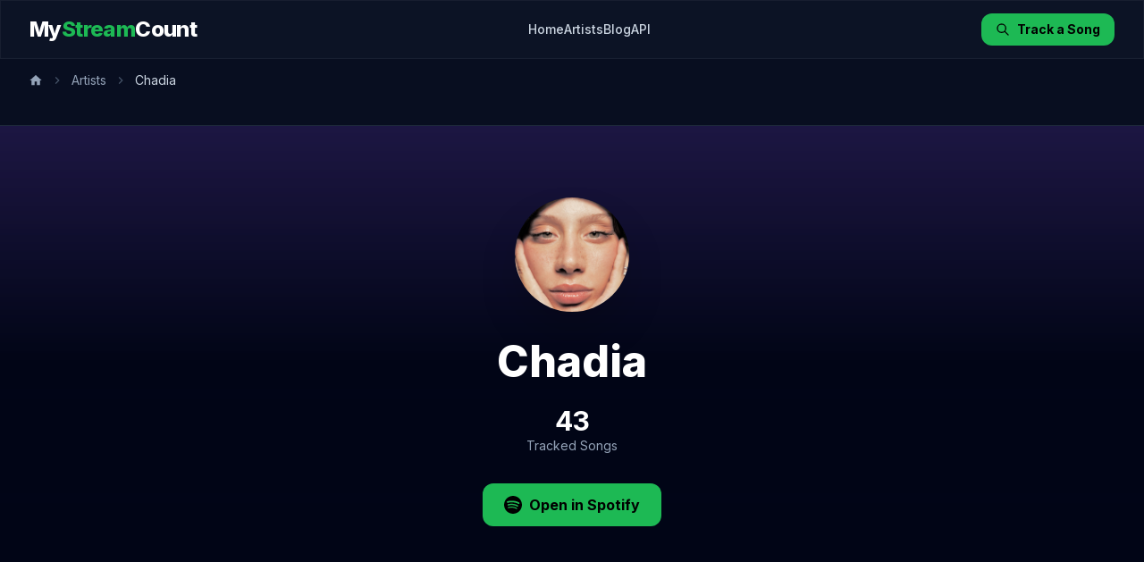

--- FILE ---
content_type: text/html; charset=utf-8
request_url: https://www.mystreamcount.com/artist/4nXNT34X5GQ8yTBttXtbY6
body_size: 9327
content:
<!DOCTYPE html>
<html lang="en" class="h-full">
<head>
    <meta charset="utf-8">
    <meta name="viewport" content="width=device-width, initial-scale=1">
    <meta name="csrf-token" content="r0sq59gmGdnbeHzaeKCE8wCUnpMCgzBtPadHvYI4">

    <!-- Primary Meta Tags -->
    <title>Chadia - Spotify Stream Count & Analytics </title>
    <meta name="description" content="View all tracked songs by Chadia on Spotify. Check stream counts, daily updates, and historical data for 43 tracks from Chadia.">
    <meta name="keywords" content="spotify stream counter, spotify streams, stream count, spotify analytics, music analytics, track streams, spotify stats">
    <meta name="author" content="MyStreamCount">
    <meta name="robots" content="index, follow">

    <!-- Canonical URL -->
    <link rel="canonical" href="https://www.mystreamcount.com/artist/4nXNT34X5GQ8yTBttXtbY6">

    <!-- Open Graph / Facebook -->
    <meta property="og:type" content="website">
    <meta property="og:url" content="https://www.mystreamcount.com/artist/4nXNT34X5GQ8yTBttXtbY6">
    <meta property="og:title" content="Chadia - Spotify Stream Analytics ">
    <meta property="og:description" content="Track all songs by Chadia on Spotify. View stream counts and analytics for 43 tracks.">
    <meta property="og:image" content="https://i.scdn.co/image/ab6761610000e5ebfb07775f1b4c2ce322cc242a">
    <meta property="og:site_name" content="MyStreamCount">

    <!-- Twitter Card -->
    <meta name="twitter:card" content="summary_large_image">
    <meta name="twitter:url" content="https://www.mystreamcount.com/artist/4nXNT34X5GQ8yTBttXtbY6">
    <meta name="twitter:title" content="MyStreamCount.com - Free Spotify Stream Counter">
    <meta name="twitter:description" content="Free Spotify Stream Tracker with daily updates. Monitor your songs&#039; streaming performance.">
    <meta name="twitter:image" content="https://www.mystreamcount.com/img/og-image.png">

    <!-- Favicon -->
    <link rel="icon" type="image/png" href="/img/favicon.png">
    <link rel="apple-touch-icon" href="/img/favicon.png">

    <!-- Fonts - Preload critical font -->
    <link rel="preconnect" href="https://fonts.googleapis.com">
    <link rel="preconnect" href="https://fonts.gstatic.com" crossorigin>
    <link rel="preload" as="style" href="https://fonts.googleapis.com/css2?family=Inter:wght@400;500;600;700;800&display=swap">
    <link href="https://fonts.googleapis.com/css2?family=Inter:wght@400;500;600;700;800&display=swap" rel="stylesheet" media="print" onload="this.media='all'">
    <noscript><link href="https://fonts.googleapis.com/css2?family=Inter:wght@400;500;600;700;800&display=swap" rel="stylesheet"></noscript>

    <!-- Scripts & Styles -->
    <link rel="preload" as="style" href="https://www.mystreamcount.com/build/assets/app-8788e962.css" /><link rel="modulepreload" as="script" href="https://www.mystreamcount.com/build/assets/app-8ac85c69.js" /><link rel="stylesheet" href="https://www.mystreamcount.com/build/assets/app-8788e962.css" /><script type="module" src="https://www.mystreamcount.com/build/assets/app-8ac85c69.js"></script>
    <!-- Google Ads -->
    <script async src="https://pagead2.googlesyndication.com/pagead/js/adsbygoogle.js?client=ca-pub-5507332598760918" crossorigin="anonymous"></script>

    <!-- JSON-LD Structured Data -->
    <script type="application/ld+json">
    {
        "@context": "https://schema.org",
        "@type": "Organization",
        "name": "MyStreamCount",
        "url": "https://www.mystreamcount.com",
        "logo": "https://www.mystreamcount.com/img/logo.png",
        "description": "Free Spotify Stream Counter & Analytics. Track your music's streaming performance with daily updates.",
        "sameAs": []
    }
    </script>
    <script type="application/ld+json">
    {
        "@context": "https://schema.org",
        "@type": "WebSite",
        "name": "MyStreamCount",
        "url": "https://www.mystreamcount.com",
        "potentialAction": {
            "@type": "SearchAction",
            "target": {
                "@type": "EntryPoint",
                "urlTemplate": "https://www.mystreamcount.com?search={search_term_string}"
            },
            "query-input": "required name=search_term_string"
        }
    }
    </script>
    <script type="application/ld+json">
{
    "@context": "https://schema.org",
    "@type": "MusicGroup",
    "name": "Chadia",
        "image": "https://i.scdn.co/image/ab6761610000e5ebfb07775f1b4c2ce322cc242a",
        "url": "https://www.mystreamcount.com/artist/4nXNT34X5GQ8yTBttXtbY6",
    "track": [
                {
            "@type": "MusicRecording",
            "name": "Barriera",
            "url": "https://www.mystreamcount.com/track/5Y6QxWYwUdY9kOFUMDVpwN"
        },                {
            "@type": "MusicRecording",
            "name": "Superstar",
            "url": "https://www.mystreamcount.com/track/3oL4RYjv4umdSEXok41X1q"
        },                {
            "@type": "MusicRecording",
            "name": "Slim Chadia",
            "url": "https://www.mystreamcount.com/track/0xd9tsjlf7mK9A4bE1rDsP"
        },                {
            "@type": "MusicRecording",
            "name": "Nel Prime",
            "url": "https://www.mystreamcount.com/track/0UbAIfTolC1xisJw7bVtu6"
        },                {
            "@type": "MusicRecording",
            "name": "Griselda",
            "url": "https://www.mystreamcount.com/track/6YlPPQtyOIYrOUU8c7MHrQ"
        },                {
            "@type": "MusicRecording",
            "name": "Sugar Daddy",
            "url": "https://www.mystreamcount.com/track/5vlAHNUIRroQDWtjcZmLT1"
        },                {
            "@type": "MusicRecording",
            "name": "Straniera (feat. Chadia &amp; Milano Mobster)",
            "url": "https://www.mystreamcount.com/track/6CT68l4p4MJFKvVYfUlSJE"
        },                {
            "@type": "MusicRecording",
            "name": "Penini (feat. Chadia &amp; TwentyTwo)",
            "url": "https://www.mystreamcount.com/track/3aDOeKInagmsURH1ChG4xp"
        },                {
            "@type": "MusicRecording",
            "name": "Next (feat. Chadia &amp; Bosca)",
            "url": "https://www.mystreamcount.com/track/2qG4UUoLXfcK9QpVxQ54YD"
        },                {
            "@type": "MusicRecording",
            "name": "Rocco Siffredi (feat. Chadia &amp; Mark Tembo)",
            "url": "https://www.mystreamcount.com/track/4szDGah35b5SCFsVhQ7w9U"
        }            ]
}
</script>
</head>
<body class="antialiased bg-dark-950 text-white min-h-screen flex flex-col">

    <!-- Navigation -->
    <nav x-data="{ mobileMenuOpen: false }" class="fixed top-0 left-0 right-0 z-50 glass-dark border-b border-white/5">
        <div class="mx-auto max-w-7xl px-4 sm:px-6 lg:px-8">
            <div class="flex h-16 items-center justify-between">
                <!-- Logo -->
                <div class="flex items-center">
                    <a href="https://www.mystreamcount.com" class="group">
                        <span class="text-xl sm:text-2xl font-extrabold tracking-tight">
                            <span class="text-white group-hover:text-dark-200 transition-colors">My</span><span class="text-spotify-green">Stream</span><span class="text-white group-hover:text-dark-200 transition-colors">Count</span>
                        </span>
                    </a>
                </div>

                <!-- Desktop Navigation -->
                <div class="hidden md:flex items-center gap-8">
                    <a href="https://www.mystreamcount.com" class="text-sm font-medium text-dark-300 hover:text-white transition-colors">Home</a>
                    <a href="https://www.mystreamcount.com/artists" class="text-sm font-medium text-dark-300 hover:text-white transition-colors">Artists</a>
                    <a href="https://www.mystreamcount.com/blog" class="text-sm font-medium text-dark-300 hover:text-white transition-colors">Blog</a>
                    <a href="https://rapidapi.com/MusicAnalyticsApi/api/spotify-stream-count" target="_blank" class="text-sm font-medium text-dark-300 hover:text-white transition-colors">API</a>
                </div>

                <!-- Right side -->
                <div class="flex items-center gap-3">
                    <!-- CTA Button (hidden on small mobile) -->
                    <a href="https://www.mystreamcount.com" class="hidden sm:inline-flex btn-primary text-sm py-2 px-4">
                        <svg class="w-4 h-4 mr-2" fill="none" stroke="currentColor" viewBox="0 0 24 24">
                            <path stroke-linecap="round" stroke-linejoin="round" stroke-width="2" d="M21 21l-6-6m2-5a7 7 0 11-14 0 7 7 0 0114 0z"></path>
                        </svg>
                        Track a Song
                    </a>

                    <!-- Mobile menu button -->
                    <button
                        @click="mobileMenuOpen = !mobileMenuOpen"
                        type="button"
                        class="md:hidden p-2 rounded-lg text-dark-300 hover:text-white hover:bg-dark-800 transition-colors"
                        aria-label="Toggle menu"
                    >
                        <svg x-show="!mobileMenuOpen" class="w-6 h-6" fill="none" stroke="currentColor" viewBox="0 0 24 24">
                            <path stroke-linecap="round" stroke-linejoin="round" stroke-width="2" d="M4 6h16M4 12h16M4 18h16"></path>
                        </svg>
                        <svg x-show="mobileMenuOpen" x-cloak class="w-6 h-6" fill="none" stroke="currentColor" viewBox="0 0 24 24">
                            <path stroke-linecap="round" stroke-linejoin="round" stroke-width="2" d="M6 18L18 6M6 6l12 12"></path>
                        </svg>
                    </button>
                </div>
            </div>
        </div>

        <!-- Mobile menu -->
        <div
            x-show="mobileMenuOpen"
            x-collapse
            x-cloak
            class="md:hidden border-t border-white/5 bg-dark-900/95 backdrop-blur-md"
        >
            <div class="px-4 py-4 space-y-2">
                <a href="https://www.mystreamcount.com" class="block px-4 py-3 rounded-lg text-dark-300 hover:text-white hover:bg-dark-800 transition-colors">Home</a>
                <a href="https://www.mystreamcount.com/artists" class="block px-4 py-3 rounded-lg text-dark-300 hover:text-white hover:bg-dark-800 transition-colors">Artists</a>
                <a href="https://www.mystreamcount.com/blog" class="block px-4 py-3 rounded-lg text-dark-300 hover:text-white hover:bg-dark-800 transition-colors">Blog</a>
                <a href="https://rapidapi.com/MusicAnalyticsApi/api/spotify-stream-count" target="_blank" class="block px-4 py-3 rounded-lg text-dark-300 hover:text-white hover:bg-dark-800 transition-colors">API</a>
                <div class="pt-2">
                    <a href="https://www.mystreamcount.com" class="block w-full btn-primary text-center">
                        Track a Song
                    </a>
                </div>
            </div>
        </div>
    </nav>

    <!-- Main Content -->
    <main class="flex-1 pt-16">
        
<!-- Breadcrumb -->
<div class="bg-dark-900/50 border-b border-dark-800">
    <div class="max-w-7xl mx-auto px-4 sm:px-6 lg:px-8 py-4">
        <nav class="flex mb-6" aria-label="Breadcrumb">
    <ol class="inline-flex items-center space-x-2 text-sm">
        <li>
            <a href="https://www.mystreamcount.com" class="text-dark-400 hover:text-white transition-colors">
                <svg class="w-4 h-4" fill="currentColor" viewBox="0 0 24 24">
                    <path d="M10 20v-6h4v6h5v-8h3L12 3 2 12h3v8z"/>
                </svg>
            </a>
        </li>
                    <li class="flex items-center">
                <svg class="w-4 h-4 text-dark-600" fill="currentColor" viewBox="0 0 24 24">
                    <path d="M10 6L8.59 7.41 13.17 12l-4.58 4.59L10 18l6-6z"/>
                </svg>
                                    <a href="https://www.mystreamcount.com/artists" class="ml-2 text-dark-400 hover:text-white transition-colors">
                        Artists
                    </a>
                            </li>
                    <li class="flex items-center">
                <svg class="w-4 h-4 text-dark-600" fill="currentColor" viewBox="0 0 24 24">
                    <path d="M10 6L8.59 7.41 13.17 12l-4.58 4.59L10 18l6-6z"/>
                </svg>
                                    <span class="ml-2 text-dark-300">Chadia</span>
                            </li>
            </ol>
</nav>

<script type="application/ld+json">
{
    "@context": "https://schema.org",
    "@type": "BreadcrumbList",
    "itemListElement": [
        {
            "@type": "ListItem",
            "position": 1,
            "name": "Home",
            "item": "https://www.mystreamcount.com"
        }
                ,{
            "@type": "ListItem",
            "position": 2,
            "name": "Artists"
                        ,"item": "https://www.mystreamcount.com/artists"
                    }
                ,{
            "@type": "ListItem",
            "position": 3,
            "name": "Chadia"
                    }
            ]
}
</script>
    </div>
</div>

<!-- Artist Header -->
<section class="relative overflow-hidden">
    <!-- Gradient Background -->
    <div class="absolute inset-0 bg-gradient-to-b from-accent-purple/20 via-dark-950/90 to-dark-950"></div>

    <div class="relative max-w-7xl mx-auto px-4 sm:px-6 lg:px-8 py-16 lg:py-20">
        <div class="text-center">
            <!-- Artist Avatar -->
                            <img
                    src="https://i.scdn.co/image/ab6761610000e5ebfb07775f1b4c2ce322cc242a"
                    alt="Chadia"
                    class="w-32 h-32 mx-auto mb-8 rounded-full object-cover shadow-2xl"
                >
            
            <h1 class="text-4xl sm:text-5xl font-extrabold text-white mb-4">
                Chadia
            </h1>

            <div class="flex flex-wrap justify-center gap-6 mt-6">
                <div class="text-center">
                    <p class="text-3xl font-bold text-white">43</p>
                    <p class="text-sm text-dark-400">Tracked Songs</p>
                </div>
            </div>

            <!-- Spotify Link -->
            <div class="mt-8">
                <a
                    href="https://open.spotify.com/artist/4nXNT34X5GQ8yTBttXtbY6"
                    target="_blank"
                    class="btn-primary"
                >
                    <svg class="w-5 h-5 mr-2" fill="currentColor" viewBox="0 0 24 24">
                        <path d="M12 0C5.4 0 0 5.4 0 12s5.4 12 12 12 12-5.4 12-12S18.66 0 12 0zm5.521 17.34c-.24.359-.66.48-1.021.24-2.82-1.74-6.36-2.101-10.561-1.141-.418.122-.779-.179-.899-.539-.12-.421.18-.78.54-.9 4.56-1.021 8.52-.6 11.64 1.32.42.18.479.659.301 1.02zm1.44-3.3c-.301.42-.841.6-1.262.3-3.239-1.98-8.159-2.58-11.939-1.38-.479.12-1.02-.12-1.14-.6-.12-.48.12-1.021.6-1.141C9.6 9.9 15 10.561 18.72 12.84c.361.181.54.78.241 1.2zm.12-3.36C15.24 8.4 8.82 8.16 5.16 9.301c-.6.179-1.2-.181-1.38-.721-.18-.601.18-1.2.72-1.381 4.26-1.26 11.28-1.02 15.721 1.621.539.3.719 1.02.419 1.56-.299.421-1.02.599-1.559.3z"/>
                    </svg>
                    Open in Spotify
                </a>
            </div>
        </div>
    </div>
</section>

<!-- Tracks Section -->
<section class="py-12 bg-dark-900">
    <div class="max-w-7xl mx-auto px-4 sm:px-6 lg:px-8">
        <div class="flex items-center justify-between mb-8">
            <h2 class="text-2xl font-bold text-white">
                Songs by Chadia
            </h2>
            <span class="badge-gray">
                43 tracks
            </span>
        </div>

        <div class="grid sm:grid-cols-2 lg:grid-cols-3 gap-4">
                            <a href="https://www.mystreamcount.com/track/5Y6QxWYwUdY9kOFUMDVpwN" class="group block">
    <div class="card-dark p-4 flex items-center gap-4">
        <!-- Album Art -->
        <div class="relative flex-shrink-0">
            <img
                src="https://i.scdn.co/image/ab67616d00004851a006ed9d7a9b704290cfd779"
                alt="Barriera"
                width="64"
                height="64"
                loading="lazy"
                class="w-16 h-16 rounded-lg object-cover shadow-lg transition-transform group-hover:scale-105"
            >
            <div class="absolute inset-0 bg-black/40 rounded-lg opacity-0 group-hover:opacity-100 transition-opacity flex items-center justify-center">
                <svg class="w-6 h-6 text-white" fill="currentColor" viewBox="0 0 24 24">
                    <path d="M8 5v14l11-7z"/>
                </svg>
            </div>
        </div>

        <!-- Track Info -->
        <div class="flex-1 min-w-0">
            <h3 class="font-semibold text-white truncate group-hover:text-spotify-green transition-colors">
                Barriera
            </h3>
            <p class="text-sm text-dark-400 truncate">
                Chadia
            </p>
                    </div>

        <!-- Arrow -->
        <div class="flex-shrink-0 text-dark-500 group-hover:text-spotify-green transition-colors">
            <svg class="w-5 h-5" fill="none" stroke="currentColor" viewBox="0 0 24 24">
                <path stroke-linecap="round" stroke-linejoin="round" stroke-width="2" d="M9 5l7 7-7 7"></path>
            </svg>
        </div>
    </div>
</a>
                            <a href="https://www.mystreamcount.com/track/3oL4RYjv4umdSEXok41X1q" class="group block">
    <div class="card-dark p-4 flex items-center gap-4">
        <!-- Album Art -->
        <div class="relative flex-shrink-0">
            <img
                src="https://i.scdn.co/image/ab67616d00004851a006ed9d7a9b704290cfd779"
                alt="Superstar"
                width="64"
                height="64"
                loading="lazy"
                class="w-16 h-16 rounded-lg object-cover shadow-lg transition-transform group-hover:scale-105"
            >
            <div class="absolute inset-0 bg-black/40 rounded-lg opacity-0 group-hover:opacity-100 transition-opacity flex items-center justify-center">
                <svg class="w-6 h-6 text-white" fill="currentColor" viewBox="0 0 24 24">
                    <path d="M8 5v14l11-7z"/>
                </svg>
            </div>
        </div>

        <!-- Track Info -->
        <div class="flex-1 min-w-0">
            <h3 class="font-semibold text-white truncate group-hover:text-spotify-green transition-colors">
                Superstar
            </h3>
            <p class="text-sm text-dark-400 truncate">
                Chadia
            </p>
                    </div>

        <!-- Arrow -->
        <div class="flex-shrink-0 text-dark-500 group-hover:text-spotify-green transition-colors">
            <svg class="w-5 h-5" fill="none" stroke="currentColor" viewBox="0 0 24 24">
                <path stroke-linecap="round" stroke-linejoin="round" stroke-width="2" d="M9 5l7 7-7 7"></path>
            </svg>
        </div>
    </div>
</a>
                            <a href="https://www.mystreamcount.com/track/0xd9tsjlf7mK9A4bE1rDsP" class="group block">
    <div class="card-dark p-4 flex items-center gap-4">
        <!-- Album Art -->
        <div class="relative flex-shrink-0">
            <img
                src="https://i.scdn.co/image/ab67616d00004851a006ed9d7a9b704290cfd779"
                alt="Slim Chadia"
                width="64"
                height="64"
                loading="lazy"
                class="w-16 h-16 rounded-lg object-cover shadow-lg transition-transform group-hover:scale-105"
            >
            <div class="absolute inset-0 bg-black/40 rounded-lg opacity-0 group-hover:opacity-100 transition-opacity flex items-center justify-center">
                <svg class="w-6 h-6 text-white" fill="currentColor" viewBox="0 0 24 24">
                    <path d="M8 5v14l11-7z"/>
                </svg>
            </div>
        </div>

        <!-- Track Info -->
        <div class="flex-1 min-w-0">
            <h3 class="font-semibold text-white truncate group-hover:text-spotify-green transition-colors">
                Slim Chadia
            </h3>
            <p class="text-sm text-dark-400 truncate">
                Chadia
            </p>
                    </div>

        <!-- Arrow -->
        <div class="flex-shrink-0 text-dark-500 group-hover:text-spotify-green transition-colors">
            <svg class="w-5 h-5" fill="none" stroke="currentColor" viewBox="0 0 24 24">
                <path stroke-linecap="round" stroke-linejoin="round" stroke-width="2" d="M9 5l7 7-7 7"></path>
            </svg>
        </div>
    </div>
</a>
                            <a href="https://www.mystreamcount.com/track/0UbAIfTolC1xisJw7bVtu6" class="group block">
    <div class="card-dark p-4 flex items-center gap-4">
        <!-- Album Art -->
        <div class="relative flex-shrink-0">
            <img
                src="https://i.scdn.co/image/ab67616d000048512d5d780b6e93dab9967f4180"
                alt="Nel Prime"
                width="64"
                height="64"
                loading="lazy"
                class="w-16 h-16 rounded-lg object-cover shadow-lg transition-transform group-hover:scale-105"
            >
            <div class="absolute inset-0 bg-black/40 rounded-lg opacity-0 group-hover:opacity-100 transition-opacity flex items-center justify-center">
                <svg class="w-6 h-6 text-white" fill="currentColor" viewBox="0 0 24 24">
                    <path d="M8 5v14l11-7z"/>
                </svg>
            </div>
        </div>

        <!-- Track Info -->
        <div class="flex-1 min-w-0">
            <h3 class="font-semibold text-white truncate group-hover:text-spotify-green transition-colors">
                Nel Prime
            </h3>
            <p class="text-sm text-dark-400 truncate">
                Chadia
            </p>
                    </div>

        <!-- Arrow -->
        <div class="flex-shrink-0 text-dark-500 group-hover:text-spotify-green transition-colors">
            <svg class="w-5 h-5" fill="none" stroke="currentColor" viewBox="0 0 24 24">
                <path stroke-linecap="round" stroke-linejoin="round" stroke-width="2" d="M9 5l7 7-7 7"></path>
            </svg>
        </div>
    </div>
</a>
                            <a href="https://www.mystreamcount.com/track/6YlPPQtyOIYrOUU8c7MHrQ" class="group block">
    <div class="card-dark p-4 flex items-center gap-4">
        <!-- Album Art -->
        <div class="relative flex-shrink-0">
            <img
                src="https://i.scdn.co/image/ab67616d00004851e69473c2c87edbbdc94a21ad"
                alt="Griselda"
                width="64"
                height="64"
                loading="lazy"
                class="w-16 h-16 rounded-lg object-cover shadow-lg transition-transform group-hover:scale-105"
            >
            <div class="absolute inset-0 bg-black/40 rounded-lg opacity-0 group-hover:opacity-100 transition-opacity flex items-center justify-center">
                <svg class="w-6 h-6 text-white" fill="currentColor" viewBox="0 0 24 24">
                    <path d="M8 5v14l11-7z"/>
                </svg>
            </div>
        </div>

        <!-- Track Info -->
        <div class="flex-1 min-w-0">
            <h3 class="font-semibold text-white truncate group-hover:text-spotify-green transition-colors">
                Griselda
            </h3>
            <p class="text-sm text-dark-400 truncate">
                Chadia
            </p>
                    </div>

        <!-- Arrow -->
        <div class="flex-shrink-0 text-dark-500 group-hover:text-spotify-green transition-colors">
            <svg class="w-5 h-5" fill="none" stroke="currentColor" viewBox="0 0 24 24">
                <path stroke-linecap="round" stroke-linejoin="round" stroke-width="2" d="M9 5l7 7-7 7"></path>
            </svg>
        </div>
    </div>
</a>
                            <a href="https://www.mystreamcount.com/track/5vlAHNUIRroQDWtjcZmLT1" class="group block">
    <div class="card-dark p-4 flex items-center gap-4">
        <!-- Album Art -->
        <div class="relative flex-shrink-0">
            <img
                src="https://i.scdn.co/image/ab67616d0000485105f03ca301cf7fca597e62e2"
                alt="Sugar Daddy"
                width="64"
                height="64"
                loading="lazy"
                class="w-16 h-16 rounded-lg object-cover shadow-lg transition-transform group-hover:scale-105"
            >
            <div class="absolute inset-0 bg-black/40 rounded-lg opacity-0 group-hover:opacity-100 transition-opacity flex items-center justify-center">
                <svg class="w-6 h-6 text-white" fill="currentColor" viewBox="0 0 24 24">
                    <path d="M8 5v14l11-7z"/>
                </svg>
            </div>
        </div>

        <!-- Track Info -->
        <div class="flex-1 min-w-0">
            <h3 class="font-semibold text-white truncate group-hover:text-spotify-green transition-colors">
                Sugar Daddy
            </h3>
            <p class="text-sm text-dark-400 truncate">
                Chadia, Milano Mobster
            </p>
                    </div>

        <!-- Arrow -->
        <div class="flex-shrink-0 text-dark-500 group-hover:text-spotify-green transition-colors">
            <svg class="w-5 h-5" fill="none" stroke="currentColor" viewBox="0 0 24 24">
                <path stroke-linecap="round" stroke-linejoin="round" stroke-width="2" d="M9 5l7 7-7 7"></path>
            </svg>
        </div>
    </div>
</a>
                            <a href="https://www.mystreamcount.com/track/6CT68l4p4MJFKvVYfUlSJE" class="group block">
    <div class="card-dark p-4 flex items-center gap-4">
        <!-- Album Art -->
        <div class="relative flex-shrink-0">
            <img
                src="https://i.scdn.co/image/ab67616d000048512c8d203d190a6056ebbaf2d5"
                alt="Straniera (feat. Chadia &amp; Milano Mobster)"
                width="64"
                height="64"
                loading="lazy"
                class="w-16 h-16 rounded-lg object-cover shadow-lg transition-transform group-hover:scale-105"
            >
            <div class="absolute inset-0 bg-black/40 rounded-lg opacity-0 group-hover:opacity-100 transition-opacity flex items-center justify-center">
                <svg class="w-6 h-6 text-white" fill="currentColor" viewBox="0 0 24 24">
                    <path d="M8 5v14l11-7z"/>
                </svg>
            </div>
        </div>

        <!-- Track Info -->
        <div class="flex-1 min-w-0">
            <h3 class="font-semibold text-white truncate group-hover:text-spotify-green transition-colors">
                Straniera (feat. Chadia &amp; Milano Mobster)
            </h3>
            <p class="text-sm text-dark-400 truncate">
                Real Talk, Chadia, Milano Mobster
            </p>
                    </div>

        <!-- Arrow -->
        <div class="flex-shrink-0 text-dark-500 group-hover:text-spotify-green transition-colors">
            <svg class="w-5 h-5" fill="none" stroke="currentColor" viewBox="0 0 24 24">
                <path stroke-linecap="round" stroke-linejoin="round" stroke-width="2" d="M9 5l7 7-7 7"></path>
            </svg>
        </div>
    </div>
</a>
                            <a href="https://www.mystreamcount.com/track/3aDOeKInagmsURH1ChG4xp" class="group block">
    <div class="card-dark p-4 flex items-center gap-4">
        <!-- Album Art -->
        <div class="relative flex-shrink-0">
            <img
                src="https://i.scdn.co/image/ab67616d000048512c8d203d190a6056ebbaf2d5"
                alt="Penini (feat. Chadia &amp; TwentyTwo)"
                width="64"
                height="64"
                loading="lazy"
                class="w-16 h-16 rounded-lg object-cover shadow-lg transition-transform group-hover:scale-105"
            >
            <div class="absolute inset-0 bg-black/40 rounded-lg opacity-0 group-hover:opacity-100 transition-opacity flex items-center justify-center">
                <svg class="w-6 h-6 text-white" fill="currentColor" viewBox="0 0 24 24">
                    <path d="M8 5v14l11-7z"/>
                </svg>
            </div>
        </div>

        <!-- Track Info -->
        <div class="flex-1 min-w-0">
            <h3 class="font-semibold text-white truncate group-hover:text-spotify-green transition-colors">
                Penini (feat. Chadia &amp; TwentyTwo)
            </h3>
            <p class="text-sm text-dark-400 truncate">
                Real Talk, Chadia, TwentyTwo
            </p>
                    </div>

        <!-- Arrow -->
        <div class="flex-shrink-0 text-dark-500 group-hover:text-spotify-green transition-colors">
            <svg class="w-5 h-5" fill="none" stroke="currentColor" viewBox="0 0 24 24">
                <path stroke-linecap="round" stroke-linejoin="round" stroke-width="2" d="M9 5l7 7-7 7"></path>
            </svg>
        </div>
    </div>
</a>
                            <a href="https://www.mystreamcount.com/track/2qG4UUoLXfcK9QpVxQ54YD" class="group block">
    <div class="card-dark p-4 flex items-center gap-4">
        <!-- Album Art -->
        <div class="relative flex-shrink-0">
            <img
                src="https://i.scdn.co/image/ab67616d000048512c8d203d190a6056ebbaf2d5"
                alt="Next (feat. Chadia &amp; Bosca)"
                width="64"
                height="64"
                loading="lazy"
                class="w-16 h-16 rounded-lg object-cover shadow-lg transition-transform group-hover:scale-105"
            >
            <div class="absolute inset-0 bg-black/40 rounded-lg opacity-0 group-hover:opacity-100 transition-opacity flex items-center justify-center">
                <svg class="w-6 h-6 text-white" fill="currentColor" viewBox="0 0 24 24">
                    <path d="M8 5v14l11-7z"/>
                </svg>
            </div>
        </div>

        <!-- Track Info -->
        <div class="flex-1 min-w-0">
            <h3 class="font-semibold text-white truncate group-hover:text-spotify-green transition-colors">
                Next (feat. Chadia &amp; Bosca)
            </h3>
            <p class="text-sm text-dark-400 truncate">
                Real Talk, Chadia, Bosca
            </p>
                    </div>

        <!-- Arrow -->
        <div class="flex-shrink-0 text-dark-500 group-hover:text-spotify-green transition-colors">
            <svg class="w-5 h-5" fill="none" stroke="currentColor" viewBox="0 0 24 24">
                <path stroke-linecap="round" stroke-linejoin="round" stroke-width="2" d="M9 5l7 7-7 7"></path>
            </svg>
        </div>
    </div>
</a>
                            <a href="https://www.mystreamcount.com/track/4szDGah35b5SCFsVhQ7w9U" class="group block">
    <div class="card-dark p-4 flex items-center gap-4">
        <!-- Album Art -->
        <div class="relative flex-shrink-0">
            <img
                src="https://i.scdn.co/image/ab67616d000048512c8d203d190a6056ebbaf2d5"
                alt="Rocco Siffredi (feat. Chadia &amp; Mark Tembo)"
                width="64"
                height="64"
                loading="lazy"
                class="w-16 h-16 rounded-lg object-cover shadow-lg transition-transform group-hover:scale-105"
            >
            <div class="absolute inset-0 bg-black/40 rounded-lg opacity-0 group-hover:opacity-100 transition-opacity flex items-center justify-center">
                <svg class="w-6 h-6 text-white" fill="currentColor" viewBox="0 0 24 24">
                    <path d="M8 5v14l11-7z"/>
                </svg>
            </div>
        </div>

        <!-- Track Info -->
        <div class="flex-1 min-w-0">
            <h3 class="font-semibold text-white truncate group-hover:text-spotify-green transition-colors">
                Rocco Siffredi (feat. Chadia &amp; Mark Tembo)
            </h3>
            <p class="text-sm text-dark-400 truncate">
                Real Talk, Chadia, Mark Tembo
            </p>
                    </div>

        <!-- Arrow -->
        <div class="flex-shrink-0 text-dark-500 group-hover:text-spotify-green transition-colors">
            <svg class="w-5 h-5" fill="none" stroke="currentColor" viewBox="0 0 24 24">
                <path stroke-linecap="round" stroke-linejoin="round" stroke-width="2" d="M9 5l7 7-7 7"></path>
            </svg>
        </div>
    </div>
</a>
                            <a href="https://www.mystreamcount.com/track/7ept9laTShd8niMRkRZlK4" class="group block">
    <div class="card-dark p-4 flex items-center gap-4">
        <!-- Album Art -->
        <div class="relative flex-shrink-0">
            <img
                src="https://i.scdn.co/image/ab67616d00004851442bcb6aec10203ee3a68964"
                alt="Le regole della bitch"
                width="64"
                height="64"
                loading="lazy"
                class="w-16 h-16 rounded-lg object-cover shadow-lg transition-transform group-hover:scale-105"
            >
            <div class="absolute inset-0 bg-black/40 rounded-lg opacity-0 group-hover:opacity-100 transition-opacity flex items-center justify-center">
                <svg class="w-6 h-6 text-white" fill="currentColor" viewBox="0 0 24 24">
                    <path d="M8 5v14l11-7z"/>
                </svg>
            </div>
        </div>

        <!-- Track Info -->
        <div class="flex-1 min-w-0">
            <h3 class="font-semibold text-white truncate group-hover:text-spotify-green transition-colors">
                Le regole della bitch
            </h3>
            <p class="text-sm text-dark-400 truncate">
                Chadia, Milano Mobster
            </p>
                    </div>

        <!-- Arrow -->
        <div class="flex-shrink-0 text-dark-500 group-hover:text-spotify-green transition-colors">
            <svg class="w-5 h-5" fill="none" stroke="currentColor" viewBox="0 0 24 24">
                <path stroke-linecap="round" stroke-linejoin="round" stroke-width="2" d="M9 5l7 7-7 7"></path>
            </svg>
        </div>
    </div>
</a>
                            <a href="https://www.mystreamcount.com/track/3Yvz8mIwBpeFzZ9NtC2Ga5" class="group block">
    <div class="card-dark p-4 flex items-center gap-4">
        <!-- Album Art -->
        <div class="relative flex-shrink-0">
            <img
                src="https://i.scdn.co/image/ab67616d0000485182009f5af2f59daebc46fb34"
                alt="Filo spinato - la superbia"
                width="64"
                height="64"
                loading="lazy"
                class="w-16 h-16 rounded-lg object-cover shadow-lg transition-transform group-hover:scale-105"
            >
            <div class="absolute inset-0 bg-black/40 rounded-lg opacity-0 group-hover:opacity-100 transition-opacity flex items-center justify-center">
                <svg class="w-6 h-6 text-white" fill="currentColor" viewBox="0 0 24 24">
                    <path d="M8 5v14l11-7z"/>
                </svg>
            </div>
        </div>

        <!-- Track Info -->
        <div class="flex-1 min-w-0">
            <h3 class="font-semibold text-white truncate group-hover:text-spotify-green transition-colors">
                Filo spinato - la superbia
            </h3>
            <p class="text-sm text-dark-400 truncate">
                Chadia
            </p>
                    </div>

        <!-- Arrow -->
        <div class="flex-shrink-0 text-dark-500 group-hover:text-spotify-green transition-colors">
            <svg class="w-5 h-5" fill="none" stroke="currentColor" viewBox="0 0 24 24">
                <path stroke-linecap="round" stroke-linejoin="round" stroke-width="2" d="M9 5l7 7-7 7"></path>
            </svg>
        </div>
    </div>
</a>
                            <a href="https://www.mystreamcount.com/track/6Rwx5hyEALw2Swk57ZYX1M" class="group block">
    <div class="card-dark p-4 flex items-center gap-4">
        <!-- Album Art -->
        <div class="relative flex-shrink-0">
            <img
                src="https://i.scdn.co/image/ab67616d00004851fbe23fdd418e02047a2c09d6"
                alt="Bondage - la gola"
                width="64"
                height="64"
                loading="lazy"
                class="w-16 h-16 rounded-lg object-cover shadow-lg transition-transform group-hover:scale-105"
            >
            <div class="absolute inset-0 bg-black/40 rounded-lg opacity-0 group-hover:opacity-100 transition-opacity flex items-center justify-center">
                <svg class="w-6 h-6 text-white" fill="currentColor" viewBox="0 0 24 24">
                    <path d="M8 5v14l11-7z"/>
                </svg>
            </div>
        </div>

        <!-- Track Info -->
        <div class="flex-1 min-w-0">
            <h3 class="font-semibold text-white truncate group-hover:text-spotify-green transition-colors">
                Bondage - la gola
            </h3>
            <p class="text-sm text-dark-400 truncate">
                Chadia
            </p>
                    </div>

        <!-- Arrow -->
        <div class="flex-shrink-0 text-dark-500 group-hover:text-spotify-green transition-colors">
            <svg class="w-5 h-5" fill="none" stroke="currentColor" viewBox="0 0 24 24">
                <path stroke-linecap="round" stroke-linejoin="round" stroke-width="2" d="M9 5l7 7-7 7"></path>
            </svg>
        </div>
    </div>
</a>
                            <a href="https://www.mystreamcount.com/track/7KD2GB046PewY5Nvqsbaq0" class="group block">
    <div class="card-dark p-4 flex items-center gap-4">
        <!-- Album Art -->
        <div class="relative flex-shrink-0">
            <img
                src="https://i.scdn.co/image/ab67616d000048516a0582b442f15d6050eb33e5"
                alt="Figli del deserto"
                width="64"
                height="64"
                loading="lazy"
                class="w-16 h-16 rounded-lg object-cover shadow-lg transition-transform group-hover:scale-105"
            >
            <div class="absolute inset-0 bg-black/40 rounded-lg opacity-0 group-hover:opacity-100 transition-opacity flex items-center justify-center">
                <svg class="w-6 h-6 text-white" fill="currentColor" viewBox="0 0 24 24">
                    <path d="M8 5v14l11-7z"/>
                </svg>
            </div>
        </div>

        <!-- Track Info -->
        <div class="flex-1 min-w-0">
            <h3 class="font-semibold text-white truncate group-hover:text-spotify-green transition-colors">
                Figli del deserto
            </h3>
            <p class="text-sm text-dark-400 truncate">
                Chadia
            </p>
                    </div>

        <!-- Arrow -->
        <div class="flex-shrink-0 text-dark-500 group-hover:text-spotify-green transition-colors">
            <svg class="w-5 h-5" fill="none" stroke="currentColor" viewBox="0 0 24 24">
                <path stroke-linecap="round" stroke-linejoin="round" stroke-width="2" d="M9 5l7 7-7 7"></path>
            </svg>
        </div>
    </div>
</a>
                            <a href="https://www.mystreamcount.com/track/1QiQwN6DL9nQY4m5dnffm0" class="group block">
    <div class="card-dark p-4 flex items-center gap-4">
        <!-- Album Art -->
        <div class="relative flex-shrink-0">
            <img
                src="https://i.scdn.co/image/ab67616d00004851de58669b0706175e6fe1aa99"
                alt="Criminale"
                width="64"
                height="64"
                loading="lazy"
                class="w-16 h-16 rounded-lg object-cover shadow-lg transition-transform group-hover:scale-105"
            >
            <div class="absolute inset-0 bg-black/40 rounded-lg opacity-0 group-hover:opacity-100 transition-opacity flex items-center justify-center">
                <svg class="w-6 h-6 text-white" fill="currentColor" viewBox="0 0 24 24">
                    <path d="M8 5v14l11-7z"/>
                </svg>
            </div>
        </div>

        <!-- Track Info -->
        <div class="flex-1 min-w-0">
            <h3 class="font-semibold text-white truncate group-hover:text-spotify-green transition-colors">
                Criminale
            </h3>
            <p class="text-sm text-dark-400 truncate">
                Chadia, Smookid
            </p>
                    </div>

        <!-- Arrow -->
        <div class="flex-shrink-0 text-dark-500 group-hover:text-spotify-green transition-colors">
            <svg class="w-5 h-5" fill="none" stroke="currentColor" viewBox="0 0 24 24">
                <path stroke-linecap="round" stroke-linejoin="round" stroke-width="2" d="M9 5l7 7-7 7"></path>
            </svg>
        </div>
    </div>
</a>
                            <a href="https://www.mystreamcount.com/track/4bM10DBLqeT7SJbu2CSpaU" class="group block">
    <div class="card-dark p-4 flex items-center gap-4">
        <!-- Album Art -->
        <div class="relative flex-shrink-0">
            <img
                src="https://i.scdn.co/image/ab67616d00004851dd94d41c7b09d04c19b368d6"
                alt="Loose - Italian Remix"
                width="64"
                height="64"
                loading="lazy"
                class="w-16 h-16 rounded-lg object-cover shadow-lg transition-transform group-hover:scale-105"
            >
            <div class="absolute inset-0 bg-black/40 rounded-lg opacity-0 group-hover:opacity-100 transition-opacity flex items-center justify-center">
                <svg class="w-6 h-6 text-white" fill="currentColor" viewBox="0 0 24 24">
                    <path d="M8 5v14l11-7z"/>
                </svg>
            </div>
        </div>

        <!-- Track Info -->
        <div class="flex-1 min-w-0">
            <h3 class="font-semibold text-white truncate group-hover:text-spotify-green transition-colors">
                Loose - Italian Remix
            </h3>
            <p class="text-sm text-dark-400 truncate">
                Outcast Music, JAY1, Chadia, Gemitaiz
            </p>
                    </div>

        <!-- Arrow -->
        <div class="flex-shrink-0 text-dark-500 group-hover:text-spotify-green transition-colors">
            <svg class="w-5 h-5" fill="none" stroke="currentColor" viewBox="0 0 24 24">
                <path stroke-linecap="round" stroke-linejoin="round" stroke-width="2" d="M9 5l7 7-7 7"></path>
            </svg>
        </div>
    </div>
</a>
                            <a href="https://www.mystreamcount.com/track/0PWvY4TjcYLEuHByj1ZyXu" class="group block">
    <div class="card-dark p-4 flex items-center gap-4">
        <!-- Album Art -->
        <div class="relative flex-shrink-0">
            <img
                src="https://i.scdn.co/image/ab67616d00004851ec9536b58e1e3a0963ce4a47"
                alt="Bitch 3.0"
                width="64"
                height="64"
                loading="lazy"
                class="w-16 h-16 rounded-lg object-cover shadow-lg transition-transform group-hover:scale-105"
            >
            <div class="absolute inset-0 bg-black/40 rounded-lg opacity-0 group-hover:opacity-100 transition-opacity flex items-center justify-center">
                <svg class="w-6 h-6 text-white" fill="currentColor" viewBox="0 0 24 24">
                    <path d="M8 5v14l11-7z"/>
                </svg>
            </div>
        </div>

        <!-- Track Info -->
        <div class="flex-1 min-w-0">
            <h3 class="font-semibold text-white truncate group-hover:text-spotify-green transition-colors">
                Bitch 3.0
            </h3>
            <p class="text-sm text-dark-400 truncate">
                Chadia
            </p>
                    </div>

        <!-- Arrow -->
        <div class="flex-shrink-0 text-dark-500 group-hover:text-spotify-green transition-colors">
            <svg class="w-5 h-5" fill="none" stroke="currentColor" viewBox="0 0 24 24">
                <path stroke-linecap="round" stroke-linejoin="round" stroke-width="2" d="M9 5l7 7-7 7"></path>
            </svg>
        </div>
    </div>
</a>
                            <a href="https://www.mystreamcount.com/track/4VWkFy1CQZrDoQ6QAA68LE" class="group block">
    <div class="card-dark p-4 flex items-center gap-4">
        <!-- Album Art -->
        <div class="relative flex-shrink-0">
            <img
                src="https://i.scdn.co/image/ab67616d000048511253ad31f28aa0ae99d490e9"
                alt="Metropoli Paradiso (feat. Chadia Rodriguez)"
                width="64"
                height="64"
                loading="lazy"
                class="w-16 h-16 rounded-lg object-cover shadow-lg transition-transform group-hover:scale-105"
            >
            <div class="absolute inset-0 bg-black/40 rounded-lg opacity-0 group-hover:opacity-100 transition-opacity flex items-center justify-center">
                <svg class="w-6 h-6 text-white" fill="currentColor" viewBox="0 0 24 24">
                    <path d="M8 5v14l11-7z"/>
                </svg>
            </div>
        </div>

        <!-- Track Info -->
        <div class="flex-1 min-w-0">
            <h3 class="font-semibold text-white truncate group-hover:text-spotify-green transition-colors">
                Metropoli Paradiso (feat. Chadia Rodriguez)
            </h3>
            <p class="text-sm text-dark-400 truncate">
                Astol, Chadia
            </p>
                    </div>

        <!-- Arrow -->
        <div class="flex-shrink-0 text-dark-500 group-hover:text-spotify-green transition-colors">
            <svg class="w-5 h-5" fill="none" stroke="currentColor" viewBox="0 0 24 24">
                <path stroke-linecap="round" stroke-linejoin="round" stroke-width="2" d="M9 5l7 7-7 7"></path>
            </svg>
        </div>
    </div>
</a>
                            <a href="https://www.mystreamcount.com/track/6p2IOjIIe9aHN2Lm96JT93" class="group block">
    <div class="card-dark p-4 flex items-center gap-4">
        <!-- Album Art -->
        <div class="relative flex-shrink-0">
            <img
                src="https://i.scdn.co/image/ab67616d000048511158cbd0c421b9ac28a89512"
                alt="Vetri Fumè"
                width="64"
                height="64"
                loading="lazy"
                class="w-16 h-16 rounded-lg object-cover shadow-lg transition-transform group-hover:scale-105"
            >
            <div class="absolute inset-0 bg-black/40 rounded-lg opacity-0 group-hover:opacity-100 transition-opacity flex items-center justify-center">
                <svg class="w-6 h-6 text-white" fill="currentColor" viewBox="0 0 24 24">
                    <path d="M8 5v14l11-7z"/>
                </svg>
            </div>
        </div>

        <!-- Track Info -->
        <div class="flex-1 min-w-0">
            <h3 class="font-semibold text-white truncate group-hover:text-spotify-green transition-colors">
                Vetri Fumè
            </h3>
            <p class="text-sm text-dark-400 truncate">
                Not Good, Chadia
            </p>
                    </div>

        <!-- Arrow -->
        <div class="flex-shrink-0 text-dark-500 group-hover:text-spotify-green transition-colors">
            <svg class="w-5 h-5" fill="none" stroke="currentColor" viewBox="0 0 24 24">
                <path stroke-linecap="round" stroke-linejoin="round" stroke-width="2" d="M9 5l7 7-7 7"></path>
            </svg>
        </div>
    </div>
</a>
                            <a href="https://www.mystreamcount.com/track/46NSaIJu3KxoCDpymbtd6K" class="group block">
    <div class="card-dark p-4 flex items-center gap-4">
        <!-- Album Art -->
        <div class="relative flex-shrink-0">
            <img
                src="https://i.scdn.co/image/ab67616d0000485125dfe5320b6698f6ce6e4ccb"
                alt="Preferisco Te (feat. Chadia Rodriguez)"
                width="64"
                height="64"
                loading="lazy"
                class="w-16 h-16 rounded-lg object-cover shadow-lg transition-transform group-hover:scale-105"
            >
            <div class="absolute inset-0 bg-black/40 rounded-lg opacity-0 group-hover:opacity-100 transition-opacity flex items-center justify-center">
                <svg class="w-6 h-6 text-white" fill="currentColor" viewBox="0 0 24 24">
                    <path d="M8 5v14l11-7z"/>
                </svg>
            </div>
        </div>

        <!-- Track Info -->
        <div class="flex-1 min-w-0">
            <h3 class="font-semibold text-white truncate group-hover:text-spotify-green transition-colors">
                Preferisco Te (feat. Chadia Rodriguez)
            </h3>
            <p class="text-sm text-dark-400 truncate">
                CARA, Chadia
            </p>
                    </div>

        <!-- Arrow -->
        <div class="flex-shrink-0 text-dark-500 group-hover:text-spotify-green transition-colors">
            <svg class="w-5 h-5" fill="none" stroke="currentColor" viewBox="0 0 24 24">
                <path stroke-linecap="round" stroke-linejoin="round" stroke-width="2" d="M9 5l7 7-7 7"></path>
            </svg>
        </div>
    </div>
</a>
                            <a href="https://www.mystreamcount.com/track/4WImQJDzGuT2tUV22tsTma" class="group block">
    <div class="card-dark p-4 flex items-center gap-4">
        <!-- Album Art -->
        <div class="relative flex-shrink-0">
            <img
                src="https://i.scdn.co/image/ab67616d00004851ceaeb9d72a6398f943ca9ad8"
                alt="No Va Be"
                width="64"
                height="64"
                loading="lazy"
                class="w-16 h-16 rounded-lg object-cover shadow-lg transition-transform group-hover:scale-105"
            >
            <div class="absolute inset-0 bg-black/40 rounded-lg opacity-0 group-hover:opacity-100 transition-opacity flex items-center justify-center">
                <svg class="w-6 h-6 text-white" fill="currentColor" viewBox="0 0 24 24">
                    <path d="M8 5v14l11-7z"/>
                </svg>
            </div>
        </div>

        <!-- Track Info -->
        <div class="flex-1 min-w-0">
            <h3 class="font-semibold text-white truncate group-hover:text-spotify-green transition-colors">
                No Va Be
            </h3>
            <p class="text-sm text-dark-400 truncate">
                Il Pagante, Vegas Jones, Chadia
            </p>
                    </div>

        <!-- Arrow -->
        <div class="flex-shrink-0 text-dark-500 group-hover:text-spotify-green transition-colors">
            <svg class="w-5 h-5" fill="none" stroke="currentColor" viewBox="0 0 24 24">
                <path stroke-linecap="round" stroke-linejoin="round" stroke-width="2" d="M9 5l7 7-7 7"></path>
            </svg>
        </div>
    </div>
</a>
                            <a href="https://www.mystreamcount.com/track/4sg1ORbMIL2t8afAHsG7xw" class="group block">
    <div class="card-dark p-4 flex items-center gap-4">
        <!-- Album Art -->
        <div class="relative flex-shrink-0">
            <img
                src="https://i.scdn.co/image/ab67616d000048512e89f60be834f18e2c51f48d"
                alt="Tutt* stran*"
                width="64"
                height="64"
                loading="lazy"
                class="w-16 h-16 rounded-lg object-cover shadow-lg transition-transform group-hover:scale-105"
            >
            <div class="absolute inset-0 bg-black/40 rounded-lg opacity-0 group-hover:opacity-100 transition-opacity flex items-center justify-center">
                <svg class="w-6 h-6 text-white" fill="currentColor" viewBox="0 0 24 24">
                    <path d="M8 5v14l11-7z"/>
                </svg>
            </div>
        </div>

        <!-- Track Info -->
        <div class="flex-1 min-w-0">
            <h3 class="font-semibold text-white truncate group-hover:text-spotify-green transition-colors">
                Tutt* stran*
            </h3>
            <p class="text-sm text-dark-400 truncate">
                Chadia
            </p>
                    </div>

        <!-- Arrow -->
        <div class="flex-shrink-0 text-dark-500 group-hover:text-spotify-green transition-colors">
            <svg class="w-5 h-5" fill="none" stroke="currentColor" viewBox="0 0 24 24">
                <path stroke-linecap="round" stroke-linejoin="round" stroke-width="2" d="M9 5l7 7-7 7"></path>
            </svg>
        </div>
    </div>
</a>
                            <a href="https://www.mystreamcount.com/track/3KAdVVO1GK6FD15aK4ziWX" class="group block">
    <div class="card-dark p-4 flex items-center gap-4">
        <!-- Album Art -->
        <div class="relative flex-shrink-0">
            <img
                src="https://i.scdn.co/image/ab67616d000048517fff796561c9eff573e65f51"
                alt="Ci sta (feat. Chadia Rodriguez)"
                width="64"
                height="64"
                loading="lazy"
                class="w-16 h-16 rounded-lg object-cover shadow-lg transition-transform group-hover:scale-105"
            >
            <div class="absolute inset-0 bg-black/40 rounded-lg opacity-0 group-hover:opacity-100 transition-opacity flex items-center justify-center">
                <svg class="w-6 h-6 text-white" fill="currentColor" viewBox="0 0 24 24">
                    <path d="M8 5v14l11-7z"/>
                </svg>
            </div>
        </div>

        <!-- Track Info -->
        <div class="flex-1 min-w-0">
            <h3 class="font-semibold text-white truncate group-hover:text-spotify-green transition-colors">
                Ci sta (feat. Chadia Rodriguez)
            </h3>
            <p class="text-sm text-dark-400 truncate">
                Giaime, Chadia
            </p>
                    </div>

        <!-- Arrow -->
        <div class="flex-shrink-0 text-dark-500 group-hover:text-spotify-green transition-colors">
            <svg class="w-5 h-5" fill="none" stroke="currentColor" viewBox="0 0 24 24">
                <path stroke-linecap="round" stroke-linejoin="round" stroke-width="2" d="M9 5l7 7-7 7"></path>
            </svg>
        </div>
    </div>
</a>
                            <a href="https://www.mystreamcount.com/track/3n1tmDu8pQpVAqvsGVfG2n" class="group block">
    <div class="card-dark p-4 flex items-center gap-4">
        <!-- Album Art -->
        <div class="relative flex-shrink-0">
            <img
                src="https://i.scdn.co/image/ab67616d000048516587cad8601138dc4e07a92d"
                alt="Non mi uccidere - feat. Alice Pagani"
                width="64"
                height="64"
                loading="lazy"
                class="w-16 h-16 rounded-lg object-cover shadow-lg transition-transform group-hover:scale-105"
            >
            <div class="absolute inset-0 bg-black/40 rounded-lg opacity-0 group-hover:opacity-100 transition-opacity flex items-center justify-center">
                <svg class="w-6 h-6 text-white" fill="currentColor" viewBox="0 0 24 24">
                    <path d="M8 5v14l11-7z"/>
                </svg>
            </div>
        </div>

        <!-- Track Info -->
        <div class="flex-1 min-w-0">
            <h3 class="font-semibold text-white truncate group-hover:text-spotify-green transition-colors">
                Non mi uccidere - feat. Alice Pagani
            </h3>
            <p class="text-sm text-dark-400 truncate">
                Chadia, Alice Pagani
            </p>
                    </div>

        <!-- Arrow -->
        <div class="flex-shrink-0 text-dark-500 group-hover:text-spotify-green transition-colors">
            <svg class="w-5 h-5" fill="none" stroke="currentColor" viewBox="0 0 24 24">
                <path stroke-linecap="round" stroke-linejoin="round" stroke-width="2" d="M9 5l7 7-7 7"></path>
            </svg>
        </div>
    </div>
</a>
                            <a href="https://www.mystreamcount.com/track/2bhw8upRIanks3cXU9OxGo" class="group block">
    <div class="card-dark p-4 flex items-center gap-4">
        <!-- Album Art -->
        <div class="relative flex-shrink-0">
            <img
                src="https://i.scdn.co/image/ab67616d000048511bddc7778bd7890e729267d8"
                alt="Principessa (feat. Chadia Rodriguez)"
                width="64"
                height="64"
                loading="lazy"
                class="w-16 h-16 rounded-lg object-cover shadow-lg transition-transform group-hover:scale-105"
            >
            <div class="absolute inset-0 bg-black/40 rounded-lg opacity-0 group-hover:opacity-100 transition-opacity flex items-center justify-center">
                <svg class="w-6 h-6 text-white" fill="currentColor" viewBox="0 0 24 24">
                    <path d="M8 5v14l11-7z"/>
                </svg>
            </div>
        </div>

        <!-- Track Info -->
        <div class="flex-1 min-w-0">
            <h3 class="font-semibold text-white truncate group-hover:text-spotify-green transition-colors">
                Principessa (feat. Chadia Rodriguez)
            </h3>
            <p class="text-sm text-dark-400 truncate">
                Annalisa, Chadia
            </p>
                    </div>

        <!-- Arrow -->
        <div class="flex-shrink-0 text-dark-500 group-hover:text-spotify-green transition-colors">
            <svg class="w-5 h-5" fill="none" stroke="currentColor" viewBox="0 0 24 24">
                <path stroke-linecap="round" stroke-linejoin="round" stroke-width="2" d="M9 5l7 7-7 7"></path>
            </svg>
        </div>
    </div>
</a>
                            <a href="https://www.mystreamcount.com/track/5pbfShqf5WO2wLRjUc81Sz" class="group block">
    <div class="card-dark p-4 flex items-center gap-4">
        <!-- Album Art -->
        <div class="relative flex-shrink-0">
            <img
                src="https://i.scdn.co/image/ab67616d00004851b0582a1a7d2da1c814727066"
                alt="Donne che odiano le donne"
                width="64"
                height="64"
                loading="lazy"
                class="w-16 h-16 rounded-lg object-cover shadow-lg transition-transform group-hover:scale-105"
            >
            <div class="absolute inset-0 bg-black/40 rounded-lg opacity-0 group-hover:opacity-100 transition-opacity flex items-center justify-center">
                <svg class="w-6 h-6 text-white" fill="currentColor" viewBox="0 0 24 24">
                    <path d="M8 5v14l11-7z"/>
                </svg>
            </div>
        </div>

        <!-- Track Info -->
        <div class="flex-1 min-w-0">
            <h3 class="font-semibold text-white truncate group-hover:text-spotify-green transition-colors">
                Donne che odiano le donne
            </h3>
            <p class="text-sm text-dark-400 truncate">
                Chadia, Erika Lei
            </p>
                    </div>

        <!-- Arrow -->
        <div class="flex-shrink-0 text-dark-500 group-hover:text-spotify-green transition-colors">
            <svg class="w-5 h-5" fill="none" stroke="currentColor" viewBox="0 0 24 24">
                <path stroke-linecap="round" stroke-linejoin="round" stroke-width="2" d="M9 5l7 7-7 7"></path>
            </svg>
        </div>
    </div>
</a>
                            <a href="https://www.mystreamcount.com/track/4YeP3VXJQbXzee7dSiGYS6" class="group block">
    <div class="card-dark p-4 flex items-center gap-4">
        <!-- Album Art -->
        <div class="relative flex-shrink-0">
            <img
                src="https://i.scdn.co/image/ab67616d00004851b736b9be2870fc3492954b40"
                alt="Ehy (feat. Priestess, Chadia Rodriguez)"
                width="64"
                height="64"
                loading="lazy"
                class="w-16 h-16 rounded-lg object-cover shadow-lg transition-transform group-hover:scale-105"
            >
            <div class="absolute inset-0 bg-black/40 rounded-lg opacity-0 group-hover:opacity-100 transition-opacity flex items-center justify-center">
                <svg class="w-6 h-6 text-white" fill="currentColor" viewBox="0 0 24 24">
                    <path d="M8 5v14l11-7z"/>
                </svg>
            </div>
        </div>

        <!-- Track Info -->
        <div class="flex-1 min-w-0">
            <h3 class="font-semibold text-white truncate group-hover:text-spotify-green transition-colors">
                Ehy (feat. Priestess, Chadia Rodriguez)
            </h3>
            <p class="text-sm text-dark-400 truncate">
                Gemitaiz, Priestess, Chadia
            </p>
                    </div>

        <!-- Arrow -->
        <div class="flex-shrink-0 text-dark-500 group-hover:text-spotify-green transition-colors">
            <svg class="w-5 h-5" fill="none" stroke="currentColor" viewBox="0 0 24 24">
                <path stroke-linecap="round" stroke-linejoin="round" stroke-width="2" d="M9 5l7 7-7 7"></path>
            </svg>
        </div>
    </div>
</a>
                            <a href="https://www.mystreamcount.com/track/3XLyyybPY2d8kLiMb8HIyA" class="group block">
    <div class="card-dark p-4 flex items-center gap-4">
        <!-- Album Art -->
        <div class="relative flex-shrink-0">
            <img
                src="https://i.scdn.co/image/ab67616d00004851167c45326f6bb67dbf2f1253"
                alt="Bella così - feat. Federica Carta"
                width="64"
                height="64"
                loading="lazy"
                class="w-16 h-16 rounded-lg object-cover shadow-lg transition-transform group-hover:scale-105"
            >
            <div class="absolute inset-0 bg-black/40 rounded-lg opacity-0 group-hover:opacity-100 transition-opacity flex items-center justify-center">
                <svg class="w-6 h-6 text-white" fill="currentColor" viewBox="0 0 24 24">
                    <path d="M8 5v14l11-7z"/>
                </svg>
            </div>
        </div>

        <!-- Track Info -->
        <div class="flex-1 min-w-0">
            <h3 class="font-semibold text-white truncate group-hover:text-spotify-green transition-colors">
                Bella così - feat. Federica Carta
            </h3>
            <p class="text-sm text-dark-400 truncate">
                Chadia, Federica Carta
            </p>
                    </div>

        <!-- Arrow -->
        <div class="flex-shrink-0 text-dark-500 group-hover:text-spotify-green transition-colors">
            <svg class="w-5 h-5" fill="none" stroke="currentColor" viewBox="0 0 24 24">
                <path stroke-linecap="round" stroke-linejoin="round" stroke-width="2" d="M9 5l7 7-7 7"></path>
            </svg>
        </div>
    </div>
</a>
                            <a href="https://www.mystreamcount.com/track/17rO0cE11ZlHGCrn58bFBq" class="group block">
    <div class="card-dark p-4 flex items-center gap-4">
        <!-- Album Art -->
        <div class="relative flex-shrink-0">
            <img
                src="https://i.scdn.co/image/ab67616d00004851c798439f4671095765d31df0"
                alt="La voce di Chadia"
                width="64"
                height="64"
                loading="lazy"
                class="w-16 h-16 rounded-lg object-cover shadow-lg transition-transform group-hover:scale-105"
            >
            <div class="absolute inset-0 bg-black/40 rounded-lg opacity-0 group-hover:opacity-100 transition-opacity flex items-center justify-center">
                <svg class="w-6 h-6 text-white" fill="currentColor" viewBox="0 0 24 24">
                    <path d="M8 5v14l11-7z"/>
                </svg>
            </div>
        </div>

        <!-- Track Info -->
        <div class="flex-1 min-w-0">
            <h3 class="font-semibold text-white truncate group-hover:text-spotify-green transition-colors">
                La voce di Chadia
            </h3>
            <p class="text-sm text-dark-400 truncate">
                Chadia
            </p>
                    </div>

        <!-- Arrow -->
        <div class="flex-shrink-0 text-dark-500 group-hover:text-spotify-green transition-colors">
            <svg class="w-5 h-5" fill="none" stroke="currentColor" viewBox="0 0 24 24">
                <path stroke-linecap="round" stroke-linejoin="round" stroke-width="2" d="M9 5l7 7-7 7"></path>
            </svg>
        </div>
    </div>
</a>
                            <a href="https://www.mystreamcount.com/track/3GGC5cuzs9I5YKgaZkap46" class="group block">
    <div class="card-dark p-4 flex items-center gap-4">
        <!-- Album Art -->
        <div class="relative flex-shrink-0">
            <img
                src="https://i.scdn.co/image/ab67616d00004851ddcb3fce58d55967c5eeaf9d"
                alt="Pericoloso – feat. Chadia Rodriguez"
                width="64"
                height="64"
                loading="lazy"
                class="w-16 h-16 rounded-lg object-cover shadow-lg transition-transform group-hover:scale-105"
            >
            <div class="absolute inset-0 bg-black/40 rounded-lg opacity-0 group-hover:opacity-100 transition-opacity flex items-center justify-center">
                <svg class="w-6 h-6 text-white" fill="currentColor" viewBox="0 0 24 24">
                    <path d="M8 5v14l11-7z"/>
                </svg>
            </div>
        </div>

        <!-- Track Info -->
        <div class="flex-1 min-w-0">
            <h3 class="font-semibold text-white truncate group-hover:text-spotify-green transition-colors">
                Pericoloso – feat. Chadia Rodriguez
            </h3>
            <p class="text-sm text-dark-400 truncate">
                J-AX, Chadia
            </p>
                    </div>

        <!-- Arrow -->
        <div class="flex-shrink-0 text-dark-500 group-hover:text-spotify-green transition-colors">
            <svg class="w-5 h-5" fill="none" stroke="currentColor" viewBox="0 0 24 24">
                <path stroke-linecap="round" stroke-linejoin="round" stroke-width="2" d="M9 5l7 7-7 7"></path>
            </svg>
        </div>
    </div>
</a>
                            <a href="https://www.mystreamcount.com/track/1sUS8Sah6p3Ui8e4yEJslB" class="group block">
    <div class="card-dark p-4 flex items-center gap-4">
        <!-- Album Art -->
        <div class="relative flex-shrink-0">
            <img
                src="https://i.scdn.co/image/ab67616d00004851db74deb628dc0d5942bd7b8f"
                alt="Mangiauomini"
                width="64"
                height="64"
                loading="lazy"
                class="w-16 h-16 rounded-lg object-cover shadow-lg transition-transform group-hover:scale-105"
            >
            <div class="absolute inset-0 bg-black/40 rounded-lg opacity-0 group-hover:opacity-100 transition-opacity flex items-center justify-center">
                <svg class="w-6 h-6 text-white" fill="currentColor" viewBox="0 0 24 24">
                    <path d="M8 5v14l11-7z"/>
                </svg>
            </div>
        </div>

        <!-- Track Info -->
        <div class="flex-1 min-w-0">
            <h3 class="font-semibold text-white truncate group-hover:text-spotify-green transition-colors">
                Mangiauomini
            </h3>
            <p class="text-sm text-dark-400 truncate">
                Chadia
            </p>
                    </div>

        <!-- Arrow -->
        <div class="flex-shrink-0 text-dark-500 group-hover:text-spotify-green transition-colors">
            <svg class="w-5 h-5" fill="none" stroke="currentColor" viewBox="0 0 24 24">
                <path stroke-linecap="round" stroke-linejoin="round" stroke-width="2" d="M9 5l7 7-7 7"></path>
            </svg>
        </div>
    </div>
</a>
                            <a href="https://www.mystreamcount.com/track/6ahXldp3LqIwbLGaxHdrxI" class="group block">
    <div class="card-dark p-4 flex items-center gap-4">
        <!-- Album Art -->
        <div class="relative flex-shrink-0">
            <img
                src="https://i.scdn.co/image/ab67616d0000485125c6a5057608a4260583b88e"
                alt="Sciacqua La Bocca (feat. Chadia Rodriguez)"
                width="64"
                height="64"
                loading="lazy"
                class="w-16 h-16 rounded-lg object-cover shadow-lg transition-transform group-hover:scale-105"
            >
            <div class="absolute inset-0 bg-black/40 rounded-lg opacity-0 group-hover:opacity-100 transition-opacity flex items-center justify-center">
                <svg class="w-6 h-6 text-white" fill="currentColor" viewBox="0 0 24 24">
                    <path d="M8 5v14l11-7z"/>
                </svg>
            </div>
        </div>

        <!-- Track Info -->
        <div class="flex-1 min-w-0">
            <h3 class="font-semibold text-white truncate group-hover:text-spotify-green transition-colors">
                Sciacqua La Bocca (feat. Chadia Rodriguez)
            </h3>
            <p class="text-sm text-dark-400 truncate">
                Night Skinny, Chadia
            </p>
                    </div>

        <!-- Arrow -->
        <div class="flex-shrink-0 text-dark-500 group-hover:text-spotify-green transition-colors">
            <svg class="w-5 h-5" fill="none" stroke="currentColor" viewBox="0 0 24 24">
                <path stroke-linecap="round" stroke-linejoin="round" stroke-width="2" d="M9 5l7 7-7 7"></path>
            </svg>
        </div>
    </div>
</a>
                            <a href="https://www.mystreamcount.com/track/12hn7HwTRVr0PFVxkBCB82" class="group block">
    <div class="card-dark p-4 flex items-center gap-4">
        <!-- Album Art -->
        <div class="relative flex-shrink-0">
            <img
                src="https://i.scdn.co/image/ab67616d000048518e387c67b48cc0db6f088287"
                alt="Coca Cola"
                width="64"
                height="64"
                loading="lazy"
                class="w-16 h-16 rounded-lg object-cover shadow-lg transition-transform group-hover:scale-105"
            >
            <div class="absolute inset-0 bg-black/40 rounded-lg opacity-0 group-hover:opacity-100 transition-opacity flex items-center justify-center">
                <svg class="w-6 h-6 text-white" fill="currentColor" viewBox="0 0 24 24">
                    <path d="M8 5v14l11-7z"/>
                </svg>
            </div>
        </div>

        <!-- Track Info -->
        <div class="flex-1 min-w-0">
            <h3 class="font-semibold text-white truncate group-hover:text-spotify-green transition-colors">
                Coca Cola
            </h3>
            <p class="text-sm text-dark-400 truncate">
                Chadia
            </p>
                    </div>

        <!-- Arrow -->
        <div class="flex-shrink-0 text-dark-500 group-hover:text-spotify-green transition-colors">
            <svg class="w-5 h-5" fill="none" stroke="currentColor" viewBox="0 0 24 24">
                <path stroke-linecap="round" stroke-linejoin="round" stroke-width="2" d="M9 5l7 7-7 7"></path>
            </svg>
        </div>
    </div>
</a>
                            <a href="https://www.mystreamcount.com/track/3PNMG5WhSmdIE4GXbp78Ef" class="group block">
    <div class="card-dark p-4 flex items-center gap-4">
        <!-- Album Art -->
        <div class="relative flex-shrink-0">
            <img
                src="https://i.scdn.co/image/ab67616d000048514dc927414901257d4f182482"
                alt="Mr Bamboo (feat. Chadia Rodriguez)"
                width="64"
                height="64"
                loading="lazy"
                class="w-16 h-16 rounded-lg object-cover shadow-lg transition-transform group-hover:scale-105"
            >
            <div class="absolute inset-0 bg-black/40 rounded-lg opacity-0 group-hover:opacity-100 transition-opacity flex items-center justify-center">
                <svg class="w-6 h-6 text-white" fill="currentColor" viewBox="0 0 24 24">
                    <path d="M8 5v14l11-7z"/>
                </svg>
            </div>
        </div>

        <!-- Track Info -->
        <div class="flex-1 min-w-0">
            <h3 class="font-semibold text-white truncate group-hover:text-spotify-green transition-colors">
                Mr Bamboo (feat. Chadia Rodriguez)
            </h3>
            <p class="text-sm text-dark-400 truncate">
                Ernia, Chadia
            </p>
                    </div>

        <!-- Arrow -->
        <div class="flex-shrink-0 text-dark-500 group-hover:text-spotify-green transition-colors">
            <svg class="w-5 h-5" fill="none" stroke="currentColor" viewBox="0 0 24 24">
                <path stroke-linecap="round" stroke-linejoin="round" stroke-width="2" d="M9 5l7 7-7 7"></path>
            </svg>
        </div>
    </div>
</a>
                            <a href="https://www.mystreamcount.com/track/7sj9NFg0hNXBUI0TwDZrop" class="group block">
    <div class="card-dark p-4 flex items-center gap-4">
        <!-- Album Art -->
        <div class="relative flex-shrink-0">
            <img
                src="https://i.scdn.co/image/ab67616d00004851ab7d2e677b81e1f2518b7af9"
                alt="Donna Domani (feat. Chadia)"
                width="64"
                height="64"
                loading="lazy"
                class="w-16 h-16 rounded-lg object-cover shadow-lg transition-transform group-hover:scale-105"
            >
            <div class="absolute inset-0 bg-black/40 rounded-lg opacity-0 group-hover:opacity-100 transition-opacity flex items-center justify-center">
                <svg class="w-6 h-6 text-white" fill="currentColor" viewBox="0 0 24 24">
                    <path d="M8 5v14l11-7z"/>
                </svg>
            </div>
        </div>

        <!-- Track Info -->
        <div class="flex-1 min-w-0">
            <h3 class="font-semibold text-white truncate group-hover:text-spotify-green transition-colors">
                Donna Domani (feat. Chadia)
            </h3>
            <p class="text-sm text-dark-400 truncate">
                Luna, Chadia
            </p>
                    </div>

        <!-- Arrow -->
        <div class="flex-shrink-0 text-dark-500 group-hover:text-spotify-green transition-colors">
            <svg class="w-5 h-5" fill="none" stroke="currentColor" viewBox="0 0 24 24">
                <path stroke-linecap="round" stroke-linejoin="round" stroke-width="2" d="M9 5l7 7-7 7"></path>
            </svg>
        </div>
    </div>
</a>
                            <a href="https://www.mystreamcount.com/track/2g1Wp2Ls1pK77bl5hMdoAr" class="group block">
    <div class="card-dark p-4 flex items-center gap-4">
        <!-- Album Art -->
        <div class="relative flex-shrink-0">
            <img
                src="https://i.scdn.co/image/ab67616d000048519da456d7742e56b5b4d8160e"
                alt="Torcida (feat. Jake La Furia, Fabri Fibra, Emis Killa &amp; Chadia)"
                width="64"
                height="64"
                loading="lazy"
                class="w-16 h-16 rounded-lg object-cover shadow-lg transition-transform group-hover:scale-105"
            >
            <div class="absolute inset-0 bg-black/40 rounded-lg opacity-0 group-hover:opacity-100 transition-opacity flex items-center justify-center">
                <svg class="w-6 h-6 text-white" fill="currentColor" viewBox="0 0 24 24">
                    <path d="M8 5v14l11-7z"/>
                </svg>
            </div>
        </div>

        <!-- Track Info -->
        <div class="flex-1 min-w-0">
            <h3 class="font-semibold text-white truncate group-hover:text-spotify-green transition-colors">
                Torcida (feat. Jake La Furia, Fabri Fibra, Emis Killa &amp; Chadia)
            </h3>
            <p class="text-sm text-dark-400 truncate">
                Big Fish, Jake La Furia, Fabri Fibra, Emis Killa, Chadia
            </p>
                    </div>

        <!-- Arrow -->
        <div class="flex-shrink-0 text-dark-500 group-hover:text-spotify-green transition-colors">
            <svg class="w-5 h-5" fill="none" stroke="currentColor" viewBox="0 0 24 24">
                <path stroke-linecap="round" stroke-linejoin="round" stroke-width="2" d="M9 5l7 7-7 7"></path>
            </svg>
        </div>
    </div>
</a>
                            <a href="https://www.mystreamcount.com/track/7N2SGEF5dbkRUQ3Z8IYLqI" class="group block">
    <div class="card-dark p-4 flex items-center gap-4">
        <!-- Album Art -->
        <div class="relative flex-shrink-0">
            <img
                src="https://i.scdn.co/image/ab67616d0000485118f50cc5e99fb7ded8787762"
                alt="Dale (feat. NASKA, Abe Kayn &amp; Braco) - Yalla Remix"
                width="64"
                height="64"
                loading="lazy"
                class="w-16 h-16 rounded-lg object-cover shadow-lg transition-transform group-hover:scale-105"
            >
            <div class="absolute inset-0 bg-black/40 rounded-lg opacity-0 group-hover:opacity-100 transition-opacity flex items-center justify-center">
                <svg class="w-6 h-6 text-white" fill="currentColor" viewBox="0 0 24 24">
                    <path d="M8 5v14l11-7z"/>
                </svg>
            </div>
        </div>

        <!-- Track Info -->
        <div class="flex-1 min-w-0">
            <h3 class="font-semibold text-white truncate group-hover:text-spotify-green transition-colors">
                Dale (feat. NASKA, Abe Kayn &amp; Braco) - Yalla Remix
            </h3>
            <p class="text-sm text-dark-400 truncate">
                Chadia, NASKA, Abe Kayn, Braco
            </p>
                    </div>

        <!-- Arrow -->
        <div class="flex-shrink-0 text-dark-500 group-hover:text-spotify-green transition-colors">
            <svg class="w-5 h-5" fill="none" stroke="currentColor" viewBox="0 0 24 24">
                <path stroke-linecap="round" stroke-linejoin="round" stroke-width="2" d="M9 5l7 7-7 7"></path>
            </svg>
        </div>
    </div>
</a>
                            <a href="https://www.mystreamcount.com/track/4GMzvuPHqkKPuG3VGuDex1" class="group block">
    <div class="card-dark p-4 flex items-center gap-4">
        <!-- Album Art -->
        <div class="relative flex-shrink-0">
            <img
                src="https://i.scdn.co/image/ab67616d0000485118f50cc5e99fb7ded8787762"
                alt="Sarebbe comodo"
                width="64"
                height="64"
                loading="lazy"
                class="w-16 h-16 rounded-lg object-cover shadow-lg transition-transform group-hover:scale-105"
            >
            <div class="absolute inset-0 bg-black/40 rounded-lg opacity-0 group-hover:opacity-100 transition-opacity flex items-center justify-center">
                <svg class="w-6 h-6 text-white" fill="currentColor" viewBox="0 0 24 24">
                    <path d="M8 5v14l11-7z"/>
                </svg>
            </div>
        </div>

        <!-- Track Info -->
        <div class="flex-1 min-w-0">
            <h3 class="font-semibold text-white truncate group-hover:text-spotify-green transition-colors">
                Sarebbe comodo
            </h3>
            <p class="text-sm text-dark-400 truncate">
                Chadia
            </p>
                    </div>

        <!-- Arrow -->
        <div class="flex-shrink-0 text-dark-500 group-hover:text-spotify-green transition-colors">
            <svg class="w-5 h-5" fill="none" stroke="currentColor" viewBox="0 0 24 24">
                <path stroke-linecap="round" stroke-linejoin="round" stroke-width="2" d="M9 5l7 7-7 7"></path>
            </svg>
        </div>
    </div>
</a>
                            <a href="https://www.mystreamcount.com/track/6I3pMkkVkCUpu4zB387E8R" class="group block">
    <div class="card-dark p-4 flex items-center gap-4">
        <!-- Album Art -->
        <div class="relative flex-shrink-0">
            <img
                src="https://i.scdn.co/image/ab67616d000048517e752027f04fc3f9d1b0445e"
                alt="3G (feat. Jake La Furia)"
                width="64"
                height="64"
                loading="lazy"
                class="w-16 h-16 rounded-lg object-cover shadow-lg transition-transform group-hover:scale-105"
            >
            <div class="absolute inset-0 bg-black/40 rounded-lg opacity-0 group-hover:opacity-100 transition-opacity flex items-center justify-center">
                <svg class="w-6 h-6 text-white" fill="currentColor" viewBox="0 0 24 24">
                    <path d="M8 5v14l11-7z"/>
                </svg>
            </div>
        </div>

        <!-- Track Info -->
        <div class="flex-1 min-w-0">
            <h3 class="font-semibold text-white truncate group-hover:text-spotify-green transition-colors">
                3G (feat. Jake La Furia)
            </h3>
            <p class="text-sm text-dark-400 truncate">
                Chadia, Big Fish, Jake La Furia
            </p>
                    </div>

        <!-- Arrow -->
        <div class="flex-shrink-0 text-dark-500 group-hover:text-spotify-green transition-colors">
            <svg class="w-5 h-5" fill="none" stroke="currentColor" viewBox="0 0 24 24">
                <path stroke-linecap="round" stroke-linejoin="round" stroke-width="2" d="M9 5l7 7-7 7"></path>
            </svg>
        </div>
    </div>
</a>
                            <a href="https://www.mystreamcount.com/track/3PJFpY6SkQ0juJAn77PZgK" class="group block">
    <div class="card-dark p-4 flex items-center gap-4">
        <!-- Album Art -->
        <div class="relative flex-shrink-0">
            <img
                src="https://i.scdn.co/image/ab67616d00004851c5c1a45b60a848a466923a8a"
                alt="Sister (Pastiglie)"
                width="64"
                height="64"
                loading="lazy"
                class="w-16 h-16 rounded-lg object-cover shadow-lg transition-transform group-hover:scale-105"
            >
            <div class="absolute inset-0 bg-black/40 rounded-lg opacity-0 group-hover:opacity-100 transition-opacity flex items-center justify-center">
                <svg class="w-6 h-6 text-white" fill="currentColor" viewBox="0 0 24 24">
                    <path d="M8 5v14l11-7z"/>
                </svg>
            </div>
        </div>

        <!-- Track Info -->
        <div class="flex-1 min-w-0">
            <h3 class="font-semibold text-white truncate group-hover:text-spotify-green transition-colors">
                Sister (Pastiglie)
            </h3>
            <p class="text-sm text-dark-400 truncate">
                Chadia
            </p>
                    </div>

        <!-- Arrow -->
        <div class="flex-shrink-0 text-dark-500 group-hover:text-spotify-green transition-colors">
            <svg class="w-5 h-5" fill="none" stroke="currentColor" viewBox="0 0 24 24">
                <path stroke-linecap="round" stroke-linejoin="round" stroke-width="2" d="M9 5l7 7-7 7"></path>
            </svg>
        </div>
    </div>
</a>
                            <a href="https://www.mystreamcount.com/track/50uIVMWtxxtzupDnpfuxJD" class="group block">
    <div class="card-dark p-4 flex items-center gap-4">
        <!-- Album Art -->
        <div class="relative flex-shrink-0">
            <img
                src="https://i.scdn.co/image/ab67616d00004851477d44678d4eb4485622e0fe"
                alt="Bitch 2.0"
                width="64"
                height="64"
                loading="lazy"
                class="w-16 h-16 rounded-lg object-cover shadow-lg transition-transform group-hover:scale-105"
            >
            <div class="absolute inset-0 bg-black/40 rounded-lg opacity-0 group-hover:opacity-100 transition-opacity flex items-center justify-center">
                <svg class="w-6 h-6 text-white" fill="currentColor" viewBox="0 0 24 24">
                    <path d="M8 5v14l11-7z"/>
                </svg>
            </div>
        </div>

        <!-- Track Info -->
        <div class="flex-1 min-w-0">
            <h3 class="font-semibold text-white truncate group-hover:text-spotify-green transition-colors">
                Bitch 2.0
            </h3>
            <p class="text-sm text-dark-400 truncate">
                Chadia
            </p>
                    </div>

        <!-- Arrow -->
        <div class="flex-shrink-0 text-dark-500 group-hover:text-spotify-green transition-colors">
            <svg class="w-5 h-5" fill="none" stroke="currentColor" viewBox="0 0 24 24">
                <path stroke-linecap="round" stroke-linejoin="round" stroke-width="2" d="M9 5l7 7-7 7"></path>
            </svg>
        </div>
    </div>
</a>
                            <a href="https://www.mystreamcount.com/track/54ivBWjaiBH5W2fAVYV1k3" class="group block">
    <div class="card-dark p-4 flex items-center gap-4">
        <!-- Album Art -->
        <div class="relative flex-shrink-0">
            <img
                src="https://i.scdn.co/image/ab67616d0000485109e4ecbff5c90a4d38ec9647"
                alt="Fumo bianco"
                width="64"
                height="64"
                loading="lazy"
                class="w-16 h-16 rounded-lg object-cover shadow-lg transition-transform group-hover:scale-105"
            >
            <div class="absolute inset-0 bg-black/40 rounded-lg opacity-0 group-hover:opacity-100 transition-opacity flex items-center justify-center">
                <svg class="w-6 h-6 text-white" fill="currentColor" viewBox="0 0 24 24">
                    <path d="M8 5v14l11-7z"/>
                </svg>
            </div>
        </div>

        <!-- Track Info -->
        <div class="flex-1 min-w-0">
            <h3 class="font-semibold text-white truncate group-hover:text-spotify-green transition-colors">
                Fumo bianco
            </h3>
            <p class="text-sm text-dark-400 truncate">
                Chadia
            </p>
                    </div>

        <!-- Arrow -->
        <div class="flex-shrink-0 text-dark-500 group-hover:text-spotify-green transition-colors">
            <svg class="w-5 h-5" fill="none" stroke="currentColor" viewBox="0 0 24 24">
                <path stroke-linecap="round" stroke-linejoin="round" stroke-width="2" d="M9 5l7 7-7 7"></path>
            </svg>
        </div>
    </div>
</a>
                            <a href="https://www.mystreamcount.com/track/4XhLwjPZk7zkcUGVxydVry" class="group block">
    <div class="card-dark p-4 flex items-center gap-4">
        <!-- Album Art -->
        <div class="relative flex-shrink-0">
            <img
                src="https://i.scdn.co/image/ab67616d00004851f81637a69023e33debb95d72"
                alt="Dale"
                width="64"
                height="64"
                loading="lazy"
                class="w-16 h-16 rounded-lg object-cover shadow-lg transition-transform group-hover:scale-105"
            >
            <div class="absolute inset-0 bg-black/40 rounded-lg opacity-0 group-hover:opacity-100 transition-opacity flex items-center justify-center">
                <svg class="w-6 h-6 text-white" fill="currentColor" viewBox="0 0 24 24">
                    <path d="M8 5v14l11-7z"/>
                </svg>
            </div>
        </div>

        <!-- Track Info -->
        <div class="flex-1 min-w-0">
            <h3 class="font-semibold text-white truncate group-hover:text-spotify-green transition-colors">
                Dale
            </h3>
            <p class="text-sm text-dark-400 truncate">
                Chadia
            </p>
                    </div>

        <!-- Arrow -->
        <div class="flex-shrink-0 text-dark-500 group-hover:text-spotify-green transition-colors">
            <svg class="w-5 h-5" fill="none" stroke="currentColor" viewBox="0 0 24 24">
                <path stroke-linecap="round" stroke-linejoin="round" stroke-width="2" d="M9 5l7 7-7 7"></path>
            </svg>
        </div>
    </div>
</a>
                    </div>
    </div>
</section>

<!-- FAQ Section -->
<section class="py-12 bg-dark-950">
    <div class="max-w-3xl mx-auto px-4 sm:px-6 lg:px-8">
        <h2 class="text-2xl font-bold text-white mb-8 text-center">Frequently Asked Questions</h2>

        <div class="card-dark p-6 sm:p-8">
            <div x-data="{ open: false }" class="border-b border-dark-700 last:border-b-0">
    <button
        type="button"
        class="flex w-full items-center justify-between py-5 text-left"
        @click="open = !open"
        :aria-expanded="open"
    >
        <span class="text-base font-semibold text-white">Why are some songs missing?</span>
        <span class="ml-6 flex-shrink-0">
            <svg
                class="w-5 h-5 text-dark-400 transition-transform duration-200"
                :class="{ 'rotate-180': open }"
                fill="none"
                stroke="currentColor"
                viewBox="0 0 24 24"
            >
                <path stroke-linecap="round" stroke-linejoin="round" stroke-width="2" d="M19 9l-7 7-7-7"></path>
            </svg>
        </span>
    </button>
    <div
        x-show="open"
        x-collapse
        x-cloak
        class="pb-5"
    >
        <p class="text-base text-dark-300 leading-relaxed">Songs from artists are not automatically loaded to optimize our database. To add a missing song, simply search for it on our homepage using the song&#039;s link or name. It may take a few hours for the song to appear on this page due to caching.</p>
            </div>
</div>

            <div x-data="{ open: false }" class="border-b border-dark-700 last:border-b-0">
    <button
        type="button"
        class="flex w-full items-center justify-between py-5 text-left"
        @click="open = !open"
        :aria-expanded="open"
    >
        <span class="text-base font-semibold text-white">Why is the artwork different from what I expect?</span>
        <span class="ml-6 flex-shrink-0">
            <svg
                class="w-5 h-5 text-dark-400 transition-transform duration-200"
                :class="{ 'rotate-180': open }"
                fill="none"
                stroke="currentColor"
                viewBox="0 0 24 24"
            >
                <path stroke-linecap="round" stroke-linejoin="round" stroke-width="2" d="M19 9l-7 7-7-7"></path>
            </svg>
        </span>
    </button>
    <div
        x-show="open"
        x-collapse
        x-cloak
        class="pb-5"
    >
        <p class="text-base text-dark-300 leading-relaxed">Songs often have multiple releases with different artwork. We typically display artwork from the earliest release based on the ISRC (International Standard Recording Code). If you notice an error, please contact us with the Spotify ID and we&#039;ll manually update it.</p>
            </div>
</div>

            <div x-data="{ open: false }" class="border-b border-dark-700 last:border-b-0">
    <button
        type="button"
        class="flex w-full items-center justify-between py-5 text-left"
        @click="open = !open"
        :aria-expanded="open"
    >
        <span class="text-base font-semibold text-white">How can I track all songs from this artist?</span>
        <span class="ml-6 flex-shrink-0">
            <svg
                class="w-5 h-5 text-dark-400 transition-transform duration-200"
                :class="{ 'rotate-180': open }"
                fill="none"
                stroke="currentColor"
                viewBox="0 0 24 24"
            >
                <path stroke-linecap="round" stroke-linejoin="round" stroke-width="2" d="M19 9l-7 7-7-7"></path>
            </svg>
        </span>
    </button>
    <div
        x-show="open"
        x-collapse
        x-cloak
        class="pb-5"
    >
        <p class="text-base text-dark-300 leading-relaxed">Search for each song individually on our homepage. Once searched, we&#039;ll start tracking it daily and it will appear on this artist page.</p>
            </div>
</div>
        </div>
    </div>
</section>

<!-- SEO Content -->
<section class="py-12 bg-dark-900">
    <div class="max-w-3xl mx-auto px-4 sm:px-6 lg:px-8">
        <div class="prose prose-invert max-w-none">
            <h2 class="text-xl font-bold text-white mb-4">About Chadia</h2>
            <p class="text-dark-400">
                Track Spotify streaming data for <strong class="text-white">Chadia</strong> on MyStreamCount.
                                    We are currently monitoring <strong class="text-spotify-green">43</strong> tracks from this artist,
                    providing daily stream count updates and historical data charts.
                                Get insights into streaming trends and watch how their music performs over time.
            </p>
        </div>
    </div>
</section>

    </main>

    <!-- Footer -->
    <footer class="bg-dark-900 border-t border-dark-700">
        <div class="mx-auto max-w-7xl px-6 py-12 lg:px-8">
            <div class="grid grid-cols-1 md:grid-cols-4 gap-8">
                <!-- Brand -->
                <div class="md:col-span-2">
                    <a href="https://www.mystreamcount.com" class="inline-block">
                        <span class="text-2xl font-extrabold tracking-tight">
                            <span class="text-white">My</span><span class="text-spotify-green">Stream</span><span class="text-white">Count</span>
                        </span>
                    </a>
                    <p class="mt-4 text-sm text-dark-400 max-w-md">
                        The free Spotify stream counter and analytics tool. Track your music's performance with daily updates and historical data.
                    </p>
                    <div class="mt-6 flex gap-4">
                        <a href="mailto:mystreamcount@gmail.com" class="text-dark-300 hover:text-spotify-green transition-colors" aria-label="Email us">
                            <svg class="w-5 h-5" fill="currentColor" viewBox="0 0 24 24" aria-hidden="true">
                                <path d="M20 4H4c-1.1 0-1.99.9-1.99 2L2 18c0 1.1.9 2 2 2h16c1.1 0 2-.9 2-2V6c0-1.1-.9-2-2-2zm0 4l-8 5-8-5V6l8 5 8-5v2z"/>
                            </svg>
                        </a>
                    </div>
                </div>

                <!-- Quick Links -->
                <div>
                    <h3 class="text-sm font-semibold text-white uppercase tracking-wider">Quick Links</h3>
                    <ul class="mt-4 space-y-3">
                        <li>
                            <a href="https://www.mystreamcount.com" class="text-sm text-dark-400 hover:text-white transition-colors">Home</a>
                        </li>
                        <li>
                            <a href="https://www.mystreamcount.com/artists" class="text-sm text-dark-400 hover:text-white transition-colors">Artists</a>
                        </li>
                        <li>
                            <a href="https://rapidapi.com/MusicAnalyticsApi/api/spotify-stream-count" target="_blank" class="text-sm text-dark-400 hover:text-white transition-colors">API Access</a>
                        </li>
                    </ul>
                </div>

                <!-- Resources -->
                <div>
                    <h3 class="text-sm font-semibold text-white uppercase tracking-wider">Resources</h3>
                    <ul class="mt-4 space-y-3">
                        <li>
                            <a href="https://www.mystreamcount.com/blog" class="text-sm text-dark-400 hover:text-white transition-colors">Blog</a>
                        </li>
                        <li>
                            <a href="https://www.mystreamcount.com/about" class="text-sm text-dark-400 hover:text-white transition-colors">About Us</a>
                        </li>
                        <li>
                            <a href="mailto:mystreamcount@gmail.com" class="text-sm text-dark-400 hover:text-white transition-colors">Contact Us</a>
                        </li>
                        <li>
                            <a href="https://www.mystreamcount.com/sitemap.xml" class="text-sm text-dark-400 hover:text-white transition-colors">Sitemap</a>
                        </li>
                    </ul>
                </div>
            </div>

            <!-- Bottom Bar -->
            <div class="mt-12 pt-8 border-t border-dark-700">
                <div class="flex flex-col sm:flex-row justify-between items-center gap-4">
                    <p class="text-xs text-dark-400">
                        &copy; 2026 MyStreamCount.com - All rights reserved.
                    </p>
                    <p class="text-xs text-dark-400">
                        Not affiliated with Spotify AB.
                    </p>
                </div>
            </div>
        </div>
    </footer>

    <!-- Analytics -->
    <script async data-id="101455958" src="//static.getclicky.com/js"></script>

    </body>
</html>


--- FILE ---
content_type: text/html; charset=utf-8
request_url: https://www.google.com/recaptcha/api2/aframe
body_size: 268
content:
<!DOCTYPE HTML><html><head><meta http-equiv="content-type" content="text/html; charset=UTF-8"></head><body><script nonce="JSReKwd20rBnMP9W1YBoQw">/** Anti-fraud and anti-abuse applications only. See google.com/recaptcha */ try{var clients={'sodar':'https://pagead2.googlesyndication.com/pagead/sodar?'};window.addEventListener("message",function(a){try{if(a.source===window.parent){var b=JSON.parse(a.data);var c=clients[b['id']];if(c){var d=document.createElement('img');d.src=c+b['params']+'&rc='+(localStorage.getItem("rc::a")?sessionStorage.getItem("rc::b"):"");window.document.body.appendChild(d);sessionStorage.setItem("rc::e",parseInt(sessionStorage.getItem("rc::e")||0)+1);localStorage.setItem("rc::h",'1768867481824');}}}catch(b){}});window.parent.postMessage("_grecaptcha_ready", "*");}catch(b){}</script></body></html>

--- FILE ---
content_type: text/javascript
request_url: https://www.mystreamcount.com/build/assets/app-8ac85c69.js
body_size: 27196
content:
function An(e,t){return function(){return e.apply(t,arguments)}}const{toString:ni}=Object.prototype,{getPrototypeOf:Et}=Object,Ne=(e=>t=>{const n=ni.call(t);return e[n]||(e[n]=n.slice(8,-1).toLowerCase())})(Object.create(null)),M=e=>(e=e.toLowerCase(),t=>Ne(t)===e),Fe=e=>t=>typeof t===e,{isArray:Q}=Array,le=Fe("undefined");function ri(e){return e!==null&&!le(e)&&e.constructor!==null&&!le(e.constructor)&&C(e.constructor.isBuffer)&&e.constructor.isBuffer(e)}const On=M("ArrayBuffer");function ii(e){let t;return typeof ArrayBuffer<"u"&&ArrayBuffer.isView?t=ArrayBuffer.isView(e):t=e&&e.buffer&&On(e.buffer),t}const si=Fe("string"),C=Fe("function"),vn=Fe("number"),Me=e=>e!==null&&typeof e=="object",oi=e=>e===!0||e===!1,Se=e=>{if(Ne(e)!=="object")return!1;const t=Et(e);return(t===null||t===Object.prototype||Object.getPrototypeOf(t)===null)&&!(Symbol.toStringTag in e)&&!(Symbol.iterator in e)},ai=M("Date"),ci=M("File"),ui=M("Blob"),li=M("FileList"),fi=e=>Me(e)&&C(e.pipe),di=e=>{let t;return e&&(typeof FormData=="function"&&e instanceof FormData||C(e.append)&&((t=Ne(e))==="formdata"||t==="object"&&C(e.toString)&&e.toString()==="[object FormData]"))},pi=M("URLSearchParams"),hi=e=>e.trim?e.trim():e.replace(/^[\s\uFEFF\xA0]+|[\s\uFEFF\xA0]+$/g,"");function de(e,t,{allOwnKeys:n=!1}={}){if(e===null||typeof e>"u")return;let r,i;if(typeof e!="object"&&(e=[e]),Q(e))for(r=0,i=e.length;r<i;r++)t.call(null,e[r],r,e);else{const s=n?Object.getOwnPropertyNames(e):Object.keys(e),o=s.length;let a;for(r=0;r<o;r++)a=s[r],t.call(null,e[a],a,e)}}function Rn(e,t){t=t.toLowerCase();const n=Object.keys(e);let r=n.length,i;for(;r-- >0;)if(i=n[r],t===i.toLowerCase())return i;return null}const Cn=(()=>typeof globalThis<"u"?globalThis:typeof self<"u"?self:typeof window<"u"?window:global)(),Tn=e=>!le(e)&&e!==Cn;function Ze(){const{caseless:e}=Tn(this)&&this||{},t={},n=(r,i)=>{const s=e&&Rn(t,i)||i;Se(t[s])&&Se(r)?t[s]=Ze(t[s],r):Se(r)?t[s]=Ze({},r):Q(r)?t[s]=r.slice():t[s]=r};for(let r=0,i=arguments.length;r<i;r++)arguments[r]&&de(arguments[r],n);return t}const _i=(e,t,n,{allOwnKeys:r}={})=>(de(t,(i,s)=>{n&&C(i)?e[s]=An(i,n):e[s]=i},{allOwnKeys:r}),e),mi=e=>(e.charCodeAt(0)===65279&&(e=e.slice(1)),e),yi=(e,t,n,r)=>{e.prototype=Object.create(t.prototype,r),e.prototype.constructor=e,Object.defineProperty(e,"super",{value:t.prototype}),n&&Object.assign(e.prototype,n)},gi=(e,t,n,r)=>{let i,s,o;const a={};if(t=t||{},e==null)return t;do{for(i=Object.getOwnPropertyNames(e),s=i.length;s-- >0;)o=i[s],(!r||r(o,e,t))&&!a[o]&&(t[o]=e[o],a[o]=!0);e=n!==!1&&Et(e)}while(e&&(!n||n(e,t))&&e!==Object.prototype);return t},bi=(e,t,n)=>{e=String(e),(n===void 0||n>e.length)&&(n=e.length),n-=t.length;const r=e.indexOf(t,n);return r!==-1&&r===n},xi=e=>{if(!e)return null;if(Q(e))return e;let t=e.length;if(!vn(t))return null;const n=new Array(t);for(;t-- >0;)n[t]=e[t];return n},wi=(e=>t=>e&&t instanceof e)(typeof Uint8Array<"u"&&Et(Uint8Array)),Ei=(e,t)=>{const r=(e&&e[Symbol.iterator]).call(e);let i;for(;(i=r.next())&&!i.done;){const s=i.value;t.call(e,s[0],s[1])}},Si=(e,t)=>{let n;const r=[];for(;(n=e.exec(t))!==null;)r.push(n);return r},Ai=M("HTMLFormElement"),Oi=e=>e.toLowerCase().replace(/[-_\s]([a-z\d])(\w*)/g,function(n,r,i){return r.toUpperCase()+i}),Yt=(({hasOwnProperty:e})=>(t,n)=>e.call(t,n))(Object.prototype),vi=M("RegExp"),Pn=(e,t)=>{const n=Object.getOwnPropertyDescriptors(e),r={};de(n,(i,s)=>{let o;(o=t(i,s,e))!==!1&&(r[s]=o||i)}),Object.defineProperties(e,r)},Ri=e=>{Pn(e,(t,n)=>{if(C(e)&&["arguments","caller","callee"].indexOf(n)!==-1)return!1;const r=e[n];if(C(r)){if(t.enumerable=!1,"writable"in t){t.writable=!1;return}t.set||(t.set=()=>{throw Error("Can not rewrite read-only method '"+n+"'")})}})},Ci=(e,t)=>{const n={},r=i=>{i.forEach(s=>{n[s]=!0})};return Q(e)?r(e):r(String(e).split(t)),n},Ti=()=>{},Pi=(e,t)=>(e=+e,Number.isFinite(e)?e:t),ze="abcdefghijklmnopqrstuvwxyz",Qt="0123456789",Nn={DIGIT:Qt,ALPHA:ze,ALPHA_DIGIT:ze+ze.toUpperCase()+Qt},Ni=(e=16,t=Nn.ALPHA_DIGIT)=>{let n="";const{length:r}=t;for(;e--;)n+=t[Math.random()*r|0];return n};function Fi(e){return!!(e&&C(e.append)&&e[Symbol.toStringTag]==="FormData"&&e[Symbol.iterator])}const Mi=e=>{const t=new Array(10),n=(r,i)=>{if(Me(r)){if(t.indexOf(r)>=0)return;if(!("toJSON"in r)){t[i]=r;const s=Q(r)?[]:{};return de(r,(o,a)=>{const c=n(o,i+1);!le(c)&&(s[a]=c)}),t[i]=void 0,s}}return r};return n(e,0)},ji=M("AsyncFunction"),Li=e=>e&&(Me(e)||C(e))&&C(e.then)&&C(e.catch),f={isArray:Q,isArrayBuffer:On,isBuffer:ri,isFormData:di,isArrayBufferView:ii,isString:si,isNumber:vn,isBoolean:oi,isObject:Me,isPlainObject:Se,isUndefined:le,isDate:ai,isFile:ci,isBlob:ui,isRegExp:vi,isFunction:C,isStream:fi,isURLSearchParams:pi,isTypedArray:wi,isFileList:li,forEach:de,merge:Ze,extend:_i,trim:hi,stripBOM:mi,inherits:yi,toFlatObject:gi,kindOf:Ne,kindOfTest:M,endsWith:bi,toArray:xi,forEachEntry:Ei,matchAll:Si,isHTMLForm:Ai,hasOwnProperty:Yt,hasOwnProp:Yt,reduceDescriptors:Pn,freezeMethods:Ri,toObjectSet:Ci,toCamelCase:Oi,noop:Ti,toFiniteNumber:Pi,findKey:Rn,global:Cn,isContextDefined:Tn,ALPHABET:Nn,generateString:Ni,isSpecCompliantForm:Fi,toJSONObject:Mi,isAsyncFn:ji,isThenable:Li};function g(e,t,n,r,i){Error.call(this),Error.captureStackTrace?Error.captureStackTrace(this,this.constructor):this.stack=new Error().stack,this.message=e,this.name="AxiosError",t&&(this.code=t),n&&(this.config=n),r&&(this.request=r),i&&(this.response=i)}f.inherits(g,Error,{toJSON:function(){return{message:this.message,name:this.name,description:this.description,number:this.number,fileName:this.fileName,lineNumber:this.lineNumber,columnNumber:this.columnNumber,stack:this.stack,config:f.toJSONObject(this.config),code:this.code,status:this.response&&this.response.status?this.response.status:null}}});const Fn=g.prototype,Mn={};["ERR_BAD_OPTION_VALUE","ERR_BAD_OPTION","ECONNABORTED","ETIMEDOUT","ERR_NETWORK","ERR_FR_TOO_MANY_REDIRECTS","ERR_DEPRECATED","ERR_BAD_RESPONSE","ERR_BAD_REQUEST","ERR_CANCELED","ERR_NOT_SUPPORT","ERR_INVALID_URL"].forEach(e=>{Mn[e]={value:e}});Object.defineProperties(g,Mn);Object.defineProperty(Fn,"isAxiosError",{value:!0});g.from=(e,t,n,r,i,s)=>{const o=Object.create(Fn);return f.toFlatObject(e,o,function(c){return c!==Error.prototype},a=>a!=="isAxiosError"),g.call(o,e.message,t,n,r,i),o.cause=e,o.name=e.name,s&&Object.assign(o,s),o};const Ii=null;function et(e){return f.isPlainObject(e)||f.isArray(e)}function jn(e){return f.endsWith(e,"[]")?e.slice(0,-2):e}function Zt(e,t,n){return e?e.concat(t).map(function(i,s){return i=jn(i),!n&&s?"["+i+"]":i}).join(n?".":""):t}function Bi(e){return f.isArray(e)&&!e.some(et)}const Di=f.toFlatObject(f,{},null,function(t){return/^is[A-Z]/.test(t)});function je(e,t,n){if(!f.isObject(e))throw new TypeError("target must be an object");t=t||new FormData,n=f.toFlatObject(n,{metaTokens:!0,dots:!1,indexes:!1},!1,function(m,p){return!f.isUndefined(p[m])});const r=n.metaTokens,i=n.visitor||d,s=n.dots,o=n.indexes,c=(n.Blob||typeof Blob<"u"&&Blob)&&f.isSpecCompliantForm(t);if(!f.isFunction(i))throw new TypeError("visitor must be a function");function l(h){if(h===null)return"";if(f.isDate(h))return h.toISOString();if(!c&&f.isBlob(h))throw new g("Blob is not supported. Use a Buffer instead.");return f.isArrayBuffer(h)||f.isTypedArray(h)?c&&typeof Blob=="function"?new Blob([h]):Buffer.from(h):h}function d(h,m,p){let y=h;if(h&&!p&&typeof h=="object"){if(f.endsWith(m,"{}"))m=r?m:m.slice(0,-2),h=JSON.stringify(h);else if(f.isArray(h)&&Bi(h)||(f.isFileList(h)||f.endsWith(m,"[]"))&&(y=f.toArray(h)))return m=jn(m),y.forEach(function(E,R){!(f.isUndefined(E)||E===null)&&t.append(o===!0?Zt([m],R,s):o===null?m:m+"[]",l(E))}),!1}return et(h)?!0:(t.append(Zt(p,m,s),l(h)),!1)}const u=[],_=Object.assign(Di,{defaultVisitor:d,convertValue:l,isVisitable:et});function b(h,m){if(!f.isUndefined(h)){if(u.indexOf(h)!==-1)throw Error("Circular reference detected in "+m.join("."));u.push(h),f.forEach(h,function(y,x){(!(f.isUndefined(y)||y===null)&&i.call(t,y,f.isString(x)?x.trim():x,m,_))===!0&&b(y,m?m.concat(x):[x])}),u.pop()}}if(!f.isObject(e))throw new TypeError("data must be an object");return b(e),t}function en(e){const t={"!":"%21","'":"%27","(":"%28",")":"%29","~":"%7E","%20":"+","%00":"\0"};return encodeURIComponent(e).replace(/[!'()~]|%20|%00/g,function(r){return t[r]})}function St(e,t){this._pairs=[],e&&je(e,this,t)}const Ln=St.prototype;Ln.append=function(t,n){this._pairs.push([t,n])};Ln.toString=function(t){const n=t?function(r){return t.call(this,r,en)}:en;return this._pairs.map(function(i){return n(i[0])+"="+n(i[1])},"").join("&")};function $i(e){return encodeURIComponent(e).replace(/%3A/gi,":").replace(/%24/g,"$").replace(/%2C/gi,",").replace(/%20/g,"+").replace(/%5B/gi,"[").replace(/%5D/gi,"]")}function In(e,t,n){if(!t)return e;const r=n&&n.encode||$i,i=n&&n.serialize;let s;if(i?s=i(t,n):s=f.isURLSearchParams(t)?t.toString():new St(t,n).toString(r),s){const o=e.indexOf("#");o!==-1&&(e=e.slice(0,o)),e+=(e.indexOf("?")===-1?"?":"&")+s}return e}class Ui{constructor(){this.handlers=[]}use(t,n,r){return this.handlers.push({fulfilled:t,rejected:n,synchronous:r?r.synchronous:!1,runWhen:r?r.runWhen:null}),this.handlers.length-1}eject(t){this.handlers[t]&&(this.handlers[t]=null)}clear(){this.handlers&&(this.handlers=[])}forEach(t){f.forEach(this.handlers,function(r){r!==null&&t(r)})}}const tn=Ui,Bn={silentJSONParsing:!0,forcedJSONParsing:!0,clarifyTimeoutError:!1},ki=typeof URLSearchParams<"u"?URLSearchParams:St,Hi=typeof FormData<"u"?FormData:null,qi=typeof Blob<"u"?Blob:null,zi={isBrowser:!0,classes:{URLSearchParams:ki,FormData:Hi,Blob:qi},protocols:["http","https","file","blob","url","data"]},Dn=typeof window<"u"&&typeof document<"u",Ki=(e=>Dn&&["ReactNative","NativeScript","NS"].indexOf(e)<0)(typeof navigator<"u"&&navigator.product),Ji=(()=>typeof WorkerGlobalScope<"u"&&self instanceof WorkerGlobalScope&&typeof self.importScripts=="function")(),Vi=Object.freeze(Object.defineProperty({__proto__:null,hasBrowserEnv:Dn,hasStandardBrowserEnv:Ki,hasStandardBrowserWebWorkerEnv:Ji},Symbol.toStringTag,{value:"Module"})),F={...Vi,...zi};function Wi(e,t){return je(e,new F.classes.URLSearchParams,Object.assign({visitor:function(n,r,i,s){return F.isNode&&f.isBuffer(n)?(this.append(r,n.toString("base64")),!1):s.defaultVisitor.apply(this,arguments)}},t))}function Xi(e){return f.matchAll(/\w+|\[(\w*)]/g,e).map(t=>t[0]==="[]"?"":t[1]||t[0])}function Gi(e){const t={},n=Object.keys(e);let r;const i=n.length;let s;for(r=0;r<i;r++)s=n[r],t[s]=e[s];return t}function $n(e){function t(n,r,i,s){let o=n[s++];const a=Number.isFinite(+o),c=s>=n.length;return o=!o&&f.isArray(i)?i.length:o,c?(f.hasOwnProp(i,o)?i[o]=[i[o],r]:i[o]=r,!a):((!i[o]||!f.isObject(i[o]))&&(i[o]=[]),t(n,r,i[o],s)&&f.isArray(i[o])&&(i[o]=Gi(i[o])),!a)}if(f.isFormData(e)&&f.isFunction(e.entries)){const n={};return f.forEachEntry(e,(r,i)=>{t(Xi(r),i,n,0)}),n}return null}function Yi(e,t,n){if(f.isString(e))try{return(t||JSON.parse)(e),f.trim(e)}catch(r){if(r.name!=="SyntaxError")throw r}return(n||JSON.stringify)(e)}const At={transitional:Bn,adapter:["xhr","http"],transformRequest:[function(t,n){const r=n.getContentType()||"",i=r.indexOf("application/json")>-1,s=f.isObject(t);if(s&&f.isHTMLForm(t)&&(t=new FormData(t)),f.isFormData(t))return i&&i?JSON.stringify($n(t)):t;if(f.isArrayBuffer(t)||f.isBuffer(t)||f.isStream(t)||f.isFile(t)||f.isBlob(t))return t;if(f.isArrayBufferView(t))return t.buffer;if(f.isURLSearchParams(t))return n.setContentType("application/x-www-form-urlencoded;charset=utf-8",!1),t.toString();let a;if(s){if(r.indexOf("application/x-www-form-urlencoded")>-1)return Wi(t,this.formSerializer).toString();if((a=f.isFileList(t))||r.indexOf("multipart/form-data")>-1){const c=this.env&&this.env.FormData;return je(a?{"files[]":t}:t,c&&new c,this.formSerializer)}}return s||i?(n.setContentType("application/json",!1),Yi(t)):t}],transformResponse:[function(t){const n=this.transitional||At.transitional,r=n&&n.forcedJSONParsing,i=this.responseType==="json";if(t&&f.isString(t)&&(r&&!this.responseType||i)){const o=!(n&&n.silentJSONParsing)&&i;try{return JSON.parse(t)}catch(a){if(o)throw a.name==="SyntaxError"?g.from(a,g.ERR_BAD_RESPONSE,this,null,this.response):a}}return t}],timeout:0,xsrfCookieName:"XSRF-TOKEN",xsrfHeaderName:"X-XSRF-TOKEN",maxContentLength:-1,maxBodyLength:-1,env:{FormData:F.classes.FormData,Blob:F.classes.Blob},validateStatus:function(t){return t>=200&&t<300},headers:{common:{Accept:"application/json, text/plain, */*","Content-Type":void 0}}};f.forEach(["delete","get","head","post","put","patch"],e=>{At.headers[e]={}});const Ot=At,Qi=f.toObjectSet(["age","authorization","content-length","content-type","etag","expires","from","host","if-modified-since","if-unmodified-since","last-modified","location","max-forwards","proxy-authorization","referer","retry-after","user-agent"]),Zi=e=>{const t={};let n,r,i;return e&&e.split(`
`).forEach(function(o){i=o.indexOf(":"),n=o.substring(0,i).trim().toLowerCase(),r=o.substring(i+1).trim(),!(!n||t[n]&&Qi[n])&&(n==="set-cookie"?t[n]?t[n].push(r):t[n]=[r]:t[n]=t[n]?t[n]+", "+r:r)}),t},nn=Symbol("internals");function re(e){return e&&String(e).trim().toLowerCase()}function Ae(e){return e===!1||e==null?e:f.isArray(e)?e.map(Ae):String(e)}function es(e){const t=Object.create(null),n=/([^\s,;=]+)\s*(?:=\s*([^,;]+))?/g;let r;for(;r=n.exec(e);)t[r[1]]=r[2];return t}const ts=e=>/^[-_a-zA-Z0-9^`|~,!#$%&'*+.]+$/.test(e.trim());function Ke(e,t,n,r,i){if(f.isFunction(r))return r.call(this,t,n);if(i&&(t=n),!!f.isString(t)){if(f.isString(r))return t.indexOf(r)!==-1;if(f.isRegExp(r))return r.test(t)}}function ns(e){return e.trim().toLowerCase().replace(/([a-z\d])(\w*)/g,(t,n,r)=>n.toUpperCase()+r)}function rs(e,t){const n=f.toCamelCase(" "+t);["get","set","has"].forEach(r=>{Object.defineProperty(e,r+n,{value:function(i,s,o){return this[r].call(this,t,i,s,o)},configurable:!0})})}class Le{constructor(t){t&&this.set(t)}set(t,n,r){const i=this;function s(a,c,l){const d=re(c);if(!d)throw new Error("header name must be a non-empty string");const u=f.findKey(i,d);(!u||i[u]===void 0||l===!0||l===void 0&&i[u]!==!1)&&(i[u||c]=Ae(a))}const o=(a,c)=>f.forEach(a,(l,d)=>s(l,d,c));return f.isPlainObject(t)||t instanceof this.constructor?o(t,n):f.isString(t)&&(t=t.trim())&&!ts(t)?o(Zi(t),n):t!=null&&s(n,t,r),this}get(t,n){if(t=re(t),t){const r=f.findKey(this,t);if(r){const i=this[r];if(!n)return i;if(n===!0)return es(i);if(f.isFunction(n))return n.call(this,i,r);if(f.isRegExp(n))return n.exec(i);throw new TypeError("parser must be boolean|regexp|function")}}}has(t,n){if(t=re(t),t){const r=f.findKey(this,t);return!!(r&&this[r]!==void 0&&(!n||Ke(this,this[r],r,n)))}return!1}delete(t,n){const r=this;let i=!1;function s(o){if(o=re(o),o){const a=f.findKey(r,o);a&&(!n||Ke(r,r[a],a,n))&&(delete r[a],i=!0)}}return f.isArray(t)?t.forEach(s):s(t),i}clear(t){const n=Object.keys(this);let r=n.length,i=!1;for(;r--;){const s=n[r];(!t||Ke(this,this[s],s,t,!0))&&(delete this[s],i=!0)}return i}normalize(t){const n=this,r={};return f.forEach(this,(i,s)=>{const o=f.findKey(r,s);if(o){n[o]=Ae(i),delete n[s];return}const a=t?ns(s):String(s).trim();a!==s&&delete n[s],n[a]=Ae(i),r[a]=!0}),this}concat(...t){return this.constructor.concat(this,...t)}toJSON(t){const n=Object.create(null);return f.forEach(this,(r,i)=>{r!=null&&r!==!1&&(n[i]=t&&f.isArray(r)?r.join(", "):r)}),n}[Symbol.iterator](){return Object.entries(this.toJSON())[Symbol.iterator]()}toString(){return Object.entries(this.toJSON()).map(([t,n])=>t+": "+n).join(`
`)}get[Symbol.toStringTag](){return"AxiosHeaders"}static from(t){return t instanceof this?t:new this(t)}static concat(t,...n){const r=new this(t);return n.forEach(i=>r.set(i)),r}static accessor(t){const r=(this[nn]=this[nn]={accessors:{}}).accessors,i=this.prototype;function s(o){const a=re(o);r[a]||(rs(i,o),r[a]=!0)}return f.isArray(t)?t.forEach(s):s(t),this}}Le.accessor(["Content-Type","Content-Length","Accept","Accept-Encoding","User-Agent","Authorization"]);f.reduceDescriptors(Le.prototype,({value:e},t)=>{let n=t[0].toUpperCase()+t.slice(1);return{get:()=>e,set(r){this[n]=r}}});f.freezeMethods(Le);const j=Le;function Je(e,t){const n=this||Ot,r=t||n,i=j.from(r.headers);let s=r.data;return f.forEach(e,function(a){s=a.call(n,s,i.normalize(),t?t.status:void 0)}),i.normalize(),s}function Un(e){return!!(e&&e.__CANCEL__)}function pe(e,t,n){g.call(this,e??"canceled",g.ERR_CANCELED,t,n),this.name="CanceledError"}f.inherits(pe,g,{__CANCEL__:!0});function is(e,t,n){const r=n.config.validateStatus;!n.status||!r||r(n.status)?e(n):t(new g("Request failed with status code "+n.status,[g.ERR_BAD_REQUEST,g.ERR_BAD_RESPONSE][Math.floor(n.status/100)-4],n.config,n.request,n))}const ss=F.hasStandardBrowserEnv?{write(e,t,n,r,i,s){const o=[e+"="+encodeURIComponent(t)];f.isNumber(n)&&o.push("expires="+new Date(n).toGMTString()),f.isString(r)&&o.push("path="+r),f.isString(i)&&o.push("domain="+i),s===!0&&o.push("secure"),document.cookie=o.join("; ")},read(e){const t=document.cookie.match(new RegExp("(^|;\\s*)("+e+")=([^;]*)"));return t?decodeURIComponent(t[3]):null},remove(e){this.write(e,"",Date.now()-864e5)}}:{write(){},read(){return null},remove(){}};function os(e){return/^([a-z][a-z\d+\-.]*:)?\/\//i.test(e)}function as(e,t){return t?e.replace(/\/+$/,"")+"/"+t.replace(/^\/+/,""):e}function kn(e,t){return e&&!os(t)?as(e,t):t}const cs=F.hasStandardBrowserEnv?function(){const t=/(msie|trident)/i.test(navigator.userAgent),n=document.createElement("a");let r;function i(s){let o=s;return t&&(n.setAttribute("href",o),o=n.href),n.setAttribute("href",o),{href:n.href,protocol:n.protocol?n.protocol.replace(/:$/,""):"",host:n.host,search:n.search?n.search.replace(/^\?/,""):"",hash:n.hash?n.hash.replace(/^#/,""):"",hostname:n.hostname,port:n.port,pathname:n.pathname.charAt(0)==="/"?n.pathname:"/"+n.pathname}}return r=i(window.location.href),function(o){const a=f.isString(o)?i(o):o;return a.protocol===r.protocol&&a.host===r.host}}():function(){return function(){return!0}}();function us(e){const t=/^([-+\w]{1,25})(:?\/\/|:)/.exec(e);return t&&t[1]||""}function ls(e,t){e=e||10;const n=new Array(e),r=new Array(e);let i=0,s=0,o;return t=t!==void 0?t:1e3,function(c){const l=Date.now(),d=r[s];o||(o=l),n[i]=c,r[i]=l;let u=s,_=0;for(;u!==i;)_+=n[u++],u=u%e;if(i=(i+1)%e,i===s&&(s=(s+1)%e),l-o<t)return;const b=d&&l-d;return b?Math.round(_*1e3/b):void 0}}function rn(e,t){let n=0;const r=ls(50,250);return i=>{const s=i.loaded,o=i.lengthComputable?i.total:void 0,a=s-n,c=r(a),l=s<=o;n=s;const d={loaded:s,total:o,progress:o?s/o:void 0,bytes:a,rate:c||void 0,estimated:c&&o&&l?(o-s)/c:void 0,event:i};d[t?"download":"upload"]=!0,e(d)}}const fs=typeof XMLHttpRequest<"u",ds=fs&&function(e){return new Promise(function(n,r){let i=e.data;const s=j.from(e.headers).normalize();let{responseType:o,withXSRFToken:a}=e,c;function l(){e.cancelToken&&e.cancelToken.unsubscribe(c),e.signal&&e.signal.removeEventListener("abort",c)}let d;if(f.isFormData(i)){if(F.hasStandardBrowserEnv||F.hasStandardBrowserWebWorkerEnv)s.setContentType(!1);else if((d=s.getContentType())!==!1){const[m,...p]=d?d.split(";").map(y=>y.trim()).filter(Boolean):[];s.setContentType([m||"multipart/form-data",...p].join("; "))}}let u=new XMLHttpRequest;if(e.auth){const m=e.auth.username||"",p=e.auth.password?unescape(encodeURIComponent(e.auth.password)):"";s.set("Authorization","Basic "+btoa(m+":"+p))}const _=kn(e.baseURL,e.url);u.open(e.method.toUpperCase(),In(_,e.params,e.paramsSerializer),!0),u.timeout=e.timeout;function b(){if(!u)return;const m=j.from("getAllResponseHeaders"in u&&u.getAllResponseHeaders()),y={data:!o||o==="text"||o==="json"?u.responseText:u.response,status:u.status,statusText:u.statusText,headers:m,config:e,request:u};is(function(E){n(E),l()},function(E){r(E),l()},y),u=null}if("onloadend"in u?u.onloadend=b:u.onreadystatechange=function(){!u||u.readyState!==4||u.status===0&&!(u.responseURL&&u.responseURL.indexOf("file:")===0)||setTimeout(b)},u.onabort=function(){u&&(r(new g("Request aborted",g.ECONNABORTED,e,u)),u=null)},u.onerror=function(){r(new g("Network Error",g.ERR_NETWORK,e,u)),u=null},u.ontimeout=function(){let p=e.timeout?"timeout of "+e.timeout+"ms exceeded":"timeout exceeded";const y=e.transitional||Bn;e.timeoutErrorMessage&&(p=e.timeoutErrorMessage),r(new g(p,y.clarifyTimeoutError?g.ETIMEDOUT:g.ECONNABORTED,e,u)),u=null},F.hasStandardBrowserEnv&&(a&&f.isFunction(a)&&(a=a(e)),a||a!==!1&&cs(_))){const m=e.xsrfHeaderName&&e.xsrfCookieName&&ss.read(e.xsrfCookieName);m&&s.set(e.xsrfHeaderName,m)}i===void 0&&s.setContentType(null),"setRequestHeader"in u&&f.forEach(s.toJSON(),function(p,y){u.setRequestHeader(y,p)}),f.isUndefined(e.withCredentials)||(u.withCredentials=!!e.withCredentials),o&&o!=="json"&&(u.responseType=e.responseType),typeof e.onDownloadProgress=="function"&&u.addEventListener("progress",rn(e.onDownloadProgress,!0)),typeof e.onUploadProgress=="function"&&u.upload&&u.upload.addEventListener("progress",rn(e.onUploadProgress)),(e.cancelToken||e.signal)&&(c=m=>{u&&(r(!m||m.type?new pe(null,e,u):m),u.abort(),u=null)},e.cancelToken&&e.cancelToken.subscribe(c),e.signal&&(e.signal.aborted?c():e.signal.addEventListener("abort",c)));const h=us(_);if(h&&F.protocols.indexOf(h)===-1){r(new g("Unsupported protocol "+h+":",g.ERR_BAD_REQUEST,e));return}u.send(i||null)})},tt={http:Ii,xhr:ds};f.forEach(tt,(e,t)=>{if(e){try{Object.defineProperty(e,"name",{value:t})}catch{}Object.defineProperty(e,"adapterName",{value:t})}});const sn=e=>`- ${e}`,ps=e=>f.isFunction(e)||e===null||e===!1,Hn={getAdapter:e=>{e=f.isArray(e)?e:[e];const{length:t}=e;let n,r;const i={};for(let s=0;s<t;s++){n=e[s];let o;if(r=n,!ps(n)&&(r=tt[(o=String(n)).toLowerCase()],r===void 0))throw new g(`Unknown adapter '${o}'`);if(r)break;i[o||"#"+s]=r}if(!r){const s=Object.entries(i).map(([a,c])=>`adapter ${a} `+(c===!1?"is not supported by the environment":"is not available in the build"));let o=t?s.length>1?`since :
`+s.map(sn).join(`
`):" "+sn(s[0]):"as no adapter specified";throw new g("There is no suitable adapter to dispatch the request "+o,"ERR_NOT_SUPPORT")}return r},adapters:tt};function Ve(e){if(e.cancelToken&&e.cancelToken.throwIfRequested(),e.signal&&e.signal.aborted)throw new pe(null,e)}function on(e){return Ve(e),e.headers=j.from(e.headers),e.data=Je.call(e,e.transformRequest),["post","put","patch"].indexOf(e.method)!==-1&&e.headers.setContentType("application/x-www-form-urlencoded",!1),Hn.getAdapter(e.adapter||Ot.adapter)(e).then(function(r){return Ve(e),r.data=Je.call(e,e.transformResponse,r),r.headers=j.from(r.headers),r},function(r){return Un(r)||(Ve(e),r&&r.response&&(r.response.data=Je.call(e,e.transformResponse,r.response),r.response.headers=j.from(r.response.headers))),Promise.reject(r)})}const an=e=>e instanceof j?e.toJSON():e;function X(e,t){t=t||{};const n={};function r(l,d,u){return f.isPlainObject(l)&&f.isPlainObject(d)?f.merge.call({caseless:u},l,d):f.isPlainObject(d)?f.merge({},d):f.isArray(d)?d.slice():d}function i(l,d,u){if(f.isUndefined(d)){if(!f.isUndefined(l))return r(void 0,l,u)}else return r(l,d,u)}function s(l,d){if(!f.isUndefined(d))return r(void 0,d)}function o(l,d){if(f.isUndefined(d)){if(!f.isUndefined(l))return r(void 0,l)}else return r(void 0,d)}function a(l,d,u){if(u in t)return r(l,d);if(u in e)return r(void 0,l)}const c={url:s,method:s,data:s,baseURL:o,transformRequest:o,transformResponse:o,paramsSerializer:o,timeout:o,timeoutMessage:o,withCredentials:o,withXSRFToken:o,adapter:o,responseType:o,xsrfCookieName:o,xsrfHeaderName:o,onUploadProgress:o,onDownloadProgress:o,decompress:o,maxContentLength:o,maxBodyLength:o,beforeRedirect:o,transport:o,httpAgent:o,httpsAgent:o,cancelToken:o,socketPath:o,responseEncoding:o,validateStatus:a,headers:(l,d)=>i(an(l),an(d),!0)};return f.forEach(Object.keys(Object.assign({},e,t)),function(d){const u=c[d]||i,_=u(e[d],t[d],d);f.isUndefined(_)&&u!==a||(n[d]=_)}),n}const qn="1.6.2",vt={};["object","boolean","number","function","string","symbol"].forEach((e,t)=>{vt[e]=function(r){return typeof r===e||"a"+(t<1?"n ":" ")+e}});const cn={};vt.transitional=function(t,n,r){function i(s,o){return"[Axios v"+qn+"] Transitional option '"+s+"'"+o+(r?". "+r:"")}return(s,o,a)=>{if(t===!1)throw new g(i(o," has been removed"+(n?" in "+n:"")),g.ERR_DEPRECATED);return n&&!cn[o]&&(cn[o]=!0,console.warn(i(o," has been deprecated since v"+n+" and will be removed in the near future"))),t?t(s,o,a):!0}};function hs(e,t,n){if(typeof e!="object")throw new g("options must be an object",g.ERR_BAD_OPTION_VALUE);const r=Object.keys(e);let i=r.length;for(;i-- >0;){const s=r[i],o=t[s];if(o){const a=e[s],c=a===void 0||o(a,s,e);if(c!==!0)throw new g("option "+s+" must be "+c,g.ERR_BAD_OPTION_VALUE);continue}if(n!==!0)throw new g("Unknown option "+s,g.ERR_BAD_OPTION)}}const nt={assertOptions:hs,validators:vt},B=nt.validators;class Re{constructor(t){this.defaults=t,this.interceptors={request:new tn,response:new tn}}request(t,n){typeof t=="string"?(n=n||{},n.url=t):n=t||{},n=X(this.defaults,n);const{transitional:r,paramsSerializer:i,headers:s}=n;r!==void 0&&nt.assertOptions(r,{silentJSONParsing:B.transitional(B.boolean),forcedJSONParsing:B.transitional(B.boolean),clarifyTimeoutError:B.transitional(B.boolean)},!1),i!=null&&(f.isFunction(i)?n.paramsSerializer={serialize:i}:nt.assertOptions(i,{encode:B.function,serialize:B.function},!0)),n.method=(n.method||this.defaults.method||"get").toLowerCase();let o=s&&f.merge(s.common,s[n.method]);s&&f.forEach(["delete","get","head","post","put","patch","common"],h=>{delete s[h]}),n.headers=j.concat(o,s);const a=[];let c=!0;this.interceptors.request.forEach(function(m){typeof m.runWhen=="function"&&m.runWhen(n)===!1||(c=c&&m.synchronous,a.unshift(m.fulfilled,m.rejected))});const l=[];this.interceptors.response.forEach(function(m){l.push(m.fulfilled,m.rejected)});let d,u=0,_;if(!c){const h=[on.bind(this),void 0];for(h.unshift.apply(h,a),h.push.apply(h,l),_=h.length,d=Promise.resolve(n);u<_;)d=d.then(h[u++],h[u++]);return d}_=a.length;let b=n;for(u=0;u<_;){const h=a[u++],m=a[u++];try{b=h(b)}catch(p){m.call(this,p);break}}try{d=on.call(this,b)}catch(h){return Promise.reject(h)}for(u=0,_=l.length;u<_;)d=d.then(l[u++],l[u++]);return d}getUri(t){t=X(this.defaults,t);const n=kn(t.baseURL,t.url);return In(n,t.params,t.paramsSerializer)}}f.forEach(["delete","get","head","options"],function(t){Re.prototype[t]=function(n,r){return this.request(X(r||{},{method:t,url:n,data:(r||{}).data}))}});f.forEach(["post","put","patch"],function(t){function n(r){return function(s,o,a){return this.request(X(a||{},{method:t,headers:r?{"Content-Type":"multipart/form-data"}:{},url:s,data:o}))}}Re.prototype[t]=n(),Re.prototype[t+"Form"]=n(!0)});const Oe=Re;class Rt{constructor(t){if(typeof t!="function")throw new TypeError("executor must be a function.");let n;this.promise=new Promise(function(s){n=s});const r=this;this.promise.then(i=>{if(!r._listeners)return;let s=r._listeners.length;for(;s-- >0;)r._listeners[s](i);r._listeners=null}),this.promise.then=i=>{let s;const o=new Promise(a=>{r.subscribe(a),s=a}).then(i);return o.cancel=function(){r.unsubscribe(s)},o},t(function(s,o,a){r.reason||(r.reason=new pe(s,o,a),n(r.reason))})}throwIfRequested(){if(this.reason)throw this.reason}subscribe(t){if(this.reason){t(this.reason);return}this._listeners?this._listeners.push(t):this._listeners=[t]}unsubscribe(t){if(!this._listeners)return;const n=this._listeners.indexOf(t);n!==-1&&this._listeners.splice(n,1)}static source(){let t;return{token:new Rt(function(i){t=i}),cancel:t}}}const _s=Rt;function ms(e){return function(n){return e.apply(null,n)}}function ys(e){return f.isObject(e)&&e.isAxiosError===!0}const rt={Continue:100,SwitchingProtocols:101,Processing:102,EarlyHints:103,Ok:200,Created:201,Accepted:202,NonAuthoritativeInformation:203,NoContent:204,ResetContent:205,PartialContent:206,MultiStatus:207,AlreadyReported:208,ImUsed:226,MultipleChoices:300,MovedPermanently:301,Found:302,SeeOther:303,NotModified:304,UseProxy:305,Unused:306,TemporaryRedirect:307,PermanentRedirect:308,BadRequest:400,Unauthorized:401,PaymentRequired:402,Forbidden:403,NotFound:404,MethodNotAllowed:405,NotAcceptable:406,ProxyAuthenticationRequired:407,RequestTimeout:408,Conflict:409,Gone:410,LengthRequired:411,PreconditionFailed:412,PayloadTooLarge:413,UriTooLong:414,UnsupportedMediaType:415,RangeNotSatisfiable:416,ExpectationFailed:417,ImATeapot:418,MisdirectedRequest:421,UnprocessableEntity:422,Locked:423,FailedDependency:424,TooEarly:425,UpgradeRequired:426,PreconditionRequired:428,TooManyRequests:429,RequestHeaderFieldsTooLarge:431,UnavailableForLegalReasons:451,InternalServerError:500,NotImplemented:501,BadGateway:502,ServiceUnavailable:503,GatewayTimeout:504,HttpVersionNotSupported:505,VariantAlsoNegotiates:506,InsufficientStorage:507,LoopDetected:508,NotExtended:510,NetworkAuthenticationRequired:511};Object.entries(rt).forEach(([e,t])=>{rt[t]=e});const gs=rt;function zn(e){const t=new Oe(e),n=An(Oe.prototype.request,t);return f.extend(n,Oe.prototype,t,{allOwnKeys:!0}),f.extend(n,t,null,{allOwnKeys:!0}),n.create=function(i){return zn(X(e,i))},n}const S=zn(Ot);S.Axios=Oe;S.CanceledError=pe;S.CancelToken=_s;S.isCancel=Un;S.VERSION=qn;S.toFormData=je;S.AxiosError=g;S.Cancel=S.CanceledError;S.all=function(t){return Promise.all(t)};S.spread=ms;S.isAxiosError=ys;S.mergeConfig=X;S.AxiosHeaders=j;S.formToJSON=e=>$n(f.isHTMLForm(e)?new FormData(e):e);S.getAdapter=Hn.getAdapter;S.HttpStatusCode=gs;S.default=S;const bs=S;window.axios=bs;window.axios.defaults.headers.common["X-Requested-With"]="XMLHttpRequest";var it=!1,st=!1,z=[],ot=-1;function xs(e){ws(e)}function ws(e){z.includes(e)||z.push(e),Es()}function Kn(e){let t=z.indexOf(e);t!==-1&&t>ot&&z.splice(t,1)}function Es(){!st&&!it&&(it=!0,queueMicrotask(Ss))}function Ss(){it=!1,st=!0;for(let e=0;e<z.length;e++)z[e](),ot=e;z.length=0,ot=-1,st=!1}var Z,ee,he,Jn,at=!0;function As(e){at=!1,e(),at=!0}function Os(e){Z=e.reactive,he=e.release,ee=t=>e.effect(t,{scheduler:n=>{at?xs(n):n()}}),Jn=e.raw}function un(e){ee=e}function vs(e){let t=()=>{};return[r=>{let i=ee(r);return e._x_effects||(e._x_effects=new Set,e._x_runEffects=()=>{e._x_effects.forEach(s=>s())}),e._x_effects.add(i),t=()=>{i!==void 0&&(e._x_effects.delete(i),he(i))},i},()=>{t()}]}function ae(e,t,n={}){e.dispatchEvent(new CustomEvent(t,{detail:n,bubbles:!0,composed:!0,cancelable:!0}))}function $(e,t){if(typeof ShadowRoot=="function"&&e instanceof ShadowRoot){Array.from(e.children).forEach(i=>$(i,t));return}let n=!1;if(t(e,()=>n=!0),n)return;let r=e.firstElementChild;for(;r;)$(r,t),r=r.nextElementSibling}function L(e,...t){console.warn(`Alpine Warning: ${e}`,...t)}var ln=!1;function Rs(){ln&&L("Alpine has already been initialized on this page. Calling Alpine.start() more than once can cause problems."),ln=!0,document.body||L("Unable to initialize. Trying to load Alpine before `<body>` is available. Did you forget to add `defer` in Alpine's `<script>` tag?"),ae(document,"alpine:init"),ae(document,"alpine:initializing"),Mt(),Ps(t=>I(t,$)),Pt(t=>Tt(t)),nr((t,n)=>{Bt(t,n).forEach(r=>r())});let e=t=>!Ie(t.parentElement,!0);Array.from(document.querySelectorAll(Xn())).filter(e).forEach(t=>{I(t)}),ae(document,"alpine:initialized")}var Ct=[],Vn=[];function Wn(){return Ct.map(e=>e())}function Xn(){return Ct.concat(Vn).map(e=>e())}function Gn(e){Ct.push(e)}function Yn(e){Vn.push(e)}function Ie(e,t=!1){return Be(e,n=>{if((t?Xn():Wn()).some(i=>n.matches(i)))return!0})}function Be(e,t){if(e){if(t(e))return e;if(e._x_teleportBack&&(e=e._x_teleportBack),!!e.parentElement)return Be(e.parentElement,t)}}function Cs(e){return Wn().some(t=>e.matches(t))}var Qn=[];function Ts(e){Qn.push(e)}function I(e,t=$,n=()=>{}){Ks(()=>{t(e,(r,i)=>{n(r,i),Qn.forEach(s=>s(r,i)),Bt(r,r.attributes).forEach(s=>s()),r._x_ignore&&i()})})}function Tt(e){$(e,t=>{ir(t),Ns(t)})}var Zn=[],er=[],tr=[];function Ps(e){tr.push(e)}function Pt(e,t){typeof t=="function"?(e._x_cleanups||(e._x_cleanups=[]),e._x_cleanups.push(t)):(t=e,er.push(t))}function nr(e){Zn.push(e)}function rr(e,t,n){e._x_attributeCleanups||(e._x_attributeCleanups={}),e._x_attributeCleanups[t]||(e._x_attributeCleanups[t]=[]),e._x_attributeCleanups[t].push(n)}function ir(e,t){e._x_attributeCleanups&&Object.entries(e._x_attributeCleanups).forEach(([n,r])=>{(t===void 0||t.includes(n))&&(r.forEach(i=>i()),delete e._x_attributeCleanups[n])})}function Ns(e){if(e._x_cleanups)for(;e._x_cleanups.length;)e._x_cleanups.pop()()}var Nt=new MutationObserver(Lt),Ft=!1;function Mt(){Nt.observe(document,{subtree:!0,childList:!0,attributes:!0,attributeOldValue:!0}),Ft=!0}function sr(){Fs(),Nt.disconnect(),Ft=!1}var ce=[],We=!1;function Fs(){ce=ce.concat(Nt.takeRecords()),ce.length&&!We&&(We=!0,queueMicrotask(()=>{Ms(),We=!1}))}function Ms(){Lt(ce),ce.length=0}function O(e){if(!Ft)return e();sr();let t=e();return Mt(),t}var jt=!1,Ce=[];function js(){jt=!0}function Ls(){jt=!1,Lt(Ce),Ce=[]}function Lt(e){if(jt){Ce=Ce.concat(e);return}let t=[],n=[],r=new Map,i=new Map;for(let s=0;s<e.length;s++)if(!e[s].target._x_ignoreMutationObserver&&(e[s].type==="childList"&&(e[s].addedNodes.forEach(o=>o.nodeType===1&&t.push(o)),e[s].removedNodes.forEach(o=>o.nodeType===1&&n.push(o))),e[s].type==="attributes")){let o=e[s].target,a=e[s].attributeName,c=e[s].oldValue,l=()=>{r.has(o)||r.set(o,[]),r.get(o).push({name:a,value:o.getAttribute(a)})},d=()=>{i.has(o)||i.set(o,[]),i.get(o).push(a)};o.hasAttribute(a)&&c===null?l():o.hasAttribute(a)?(d(),l()):d()}i.forEach((s,o)=>{ir(o,s)}),r.forEach((s,o)=>{Zn.forEach(a=>a(o,s))});for(let s of n)t.includes(s)||(er.forEach(o=>o(s)),Tt(s));t.forEach(s=>{s._x_ignoreSelf=!0,s._x_ignore=!0});for(let s of t)n.includes(s)||s.isConnected&&(delete s._x_ignoreSelf,delete s._x_ignore,tr.forEach(o=>o(s)),s._x_ignore=!0,s._x_ignoreSelf=!0);t.forEach(s=>{delete s._x_ignoreSelf,delete s._x_ignore}),t=null,n=null,r=null,i=null}function or(e){return me(G(e))}function _e(e,t,n){return e._x_dataStack=[t,...G(n||e)],()=>{e._x_dataStack=e._x_dataStack.filter(r=>r!==t)}}function G(e){return e._x_dataStack?e._x_dataStack:typeof ShadowRoot=="function"&&e instanceof ShadowRoot?G(e.host):e.parentNode?G(e.parentNode):[]}function me(e){return new Proxy({objects:e},Is)}var Is={ownKeys({objects:e}){return Array.from(new Set(e.flatMap(t=>Object.keys(t))))},has({objects:e},t){return t==Symbol.unscopables?!1:e.some(n=>Object.prototype.hasOwnProperty.call(n,t))},get({objects:e},t,n){return t=="toJSON"?Bs:Reflect.get(e.find(r=>Object.prototype.hasOwnProperty.call(r,t))||{},t,n)},set({objects:e},t,n,r){const i=e.find(o=>Object.prototype.hasOwnProperty.call(o,t))||e[e.length-1],s=Object.getOwnPropertyDescriptor(i,t);return s!=null&&s.set&&(s!=null&&s.get)?Reflect.set(i,t,n,r):Reflect.set(i,t,n)}};function Bs(){return Reflect.ownKeys(this).reduce((t,n)=>(t[n]=Reflect.get(this,n),t),{})}function ar(e){let t=r=>typeof r=="object"&&!Array.isArray(r)&&r!==null,n=(r,i="")=>{Object.entries(Object.getOwnPropertyDescriptors(r)).forEach(([s,{value:o,enumerable:a}])=>{if(a===!1||o===void 0)return;let c=i===""?s:`${i}.${s}`;typeof o=="object"&&o!==null&&o._x_interceptor?r[s]=o.initialize(e,c,s):t(o)&&o!==r&&!(o instanceof Element)&&n(o,c)})};return n(e)}function cr(e,t=()=>{}){let n={initialValue:void 0,_x_interceptor:!0,initialize(r,i,s){return e(this.initialValue,()=>Ds(r,i),o=>ct(r,i,o),i,s)}};return t(n),r=>{if(typeof r=="object"&&r!==null&&r._x_interceptor){let i=n.initialize.bind(n);n.initialize=(s,o,a)=>{let c=r.initialize(s,o,a);return n.initialValue=c,i(s,o,a)}}else n.initialValue=r;return n}}function Ds(e,t){return t.split(".").reduce((n,r)=>n[r],e)}function ct(e,t,n){if(typeof t=="string"&&(t=t.split(".")),t.length===1)e[t[0]]=n;else{if(t.length===0)throw error;return e[t[0]]||(e[t[0]]={}),ct(e[t[0]],t.slice(1),n)}}var ur={};function P(e,t){ur[e]=t}function ut(e,t){return Object.entries(ur).forEach(([n,r])=>{let i=null;function s(){if(i)return i;{let[o,a]=_r(t);return i={interceptor:cr,...o},Pt(t,a),i}}Object.defineProperty(e,`$${n}`,{get(){return r(t,s())},enumerable:!1})}),e}function $s(e,t,n,...r){try{return n(...r)}catch(i){fe(i,e,t)}}function fe(e,t,n=void 0){Object.assign(e,{el:t,expression:n}),console.warn(`Alpine Expression Error: ${e.message}

${n?'Expression: "'+n+`"

`:""}`,t),setTimeout(()=>{throw e},0)}var ve=!0;function lr(e){let t=ve;ve=!1;let n=e();return ve=t,n}function K(e,t,n={}){let r;return v(e,t)(i=>r=i,n),r}function v(...e){return fr(...e)}var fr=dr;function Us(e){fr=e}function dr(e,t){let n={};ut(n,e);let r=[n,...G(e)],i=typeof t=="function"?ks(r,t):qs(r,t,e);return $s.bind(null,e,t,i)}function ks(e,t){return(n=()=>{},{scope:r={},params:i=[]}={})=>{let s=t.apply(me([r,...e]),i);Te(n,s)}}var Xe={};function Hs(e,t){if(Xe[e])return Xe[e];let n=Object.getPrototypeOf(async function(){}).constructor,r=/^[\n\s]*if.*\(.*\)/.test(e.trim())||/^(let|const)\s/.test(e.trim())?`(async()=>{ ${e} })()`:e,s=(()=>{try{let o=new n(["__self","scope"],`with (scope) { __self.result = ${r} }; __self.finished = true; return __self.result;`);return Object.defineProperty(o,"name",{value:`[Alpine] ${e}`}),o}catch(o){return fe(o,t,e),Promise.resolve()}})();return Xe[e]=s,s}function qs(e,t,n){let r=Hs(t,n);return(i=()=>{},{scope:s={},params:o=[]}={})=>{r.result=void 0,r.finished=!1;let a=me([s,...e]);if(typeof r=="function"){let c=r(r,a).catch(l=>fe(l,n,t));r.finished?(Te(i,r.result,a,o,n),r.result=void 0):c.then(l=>{Te(i,l,a,o,n)}).catch(l=>fe(l,n,t)).finally(()=>r.result=void 0)}}}function Te(e,t,n,r,i){if(ve&&typeof t=="function"){let s=t.apply(n,r);s instanceof Promise?s.then(o=>Te(e,o,n,r)).catch(o=>fe(o,i,t)):e(s)}else typeof t=="object"&&t instanceof Promise?t.then(s=>e(s)):e(t)}var It="x-";function te(e=""){return It+e}function zs(e){It=e}var lt={};function A(e,t){return lt[e]=t,{before(n){if(!lt[n]){console.warn("Cannot find directive `${directive}`. `${name}` will use the default order of execution");return}const r=q.indexOf(n);q.splice(r>=0?r:q.indexOf("DEFAULT"),0,e)}}}function Bt(e,t,n){if(t=Array.from(t),e._x_virtualDirectives){let s=Object.entries(e._x_virtualDirectives).map(([a,c])=>({name:a,value:c})),o=pr(s);s=s.map(a=>o.find(c=>c.name===a.name)?{name:`x-bind:${a.name}`,value:`"${a.value}"`}:a),t=t.concat(s)}let r={};return t.map(gr((s,o)=>r[s]=o)).filter(xr).map(Vs(r,n)).sort(Ws).map(s=>Js(e,s))}function pr(e){return Array.from(e).map(gr()).filter(t=>!xr(t))}var ft=!1,oe=new Map,hr=Symbol();function Ks(e){ft=!0;let t=Symbol();hr=t,oe.set(t,[]);let n=()=>{for(;oe.get(t).length;)oe.get(t).shift()();oe.delete(t)},r=()=>{ft=!1,n()};e(n),r()}function _r(e){let t=[],n=a=>t.push(a),[r,i]=vs(e);return t.push(i),[{Alpine:ye,effect:r,cleanup:n,evaluateLater:v.bind(v,e),evaluate:K.bind(K,e)},()=>t.forEach(a=>a())]}function Js(e,t){let n=()=>{},r=lt[t.type]||n,[i,s]=_r(e);rr(e,t.original,s);let o=()=>{e._x_ignore||e._x_ignoreSelf||(r.inline&&r.inline(e,t,i),r=r.bind(r,e,t,i),ft?oe.get(hr).push(r):r())};return o.runCleanups=s,o}var mr=(e,t)=>({name:n,value:r})=>(n.startsWith(e)&&(n=n.replace(e,t)),{name:n,value:r}),yr=e=>e;function gr(e=()=>{}){return({name:t,value:n})=>{let{name:r,value:i}=br.reduce((s,o)=>o(s),{name:t,value:n});return r!==t&&e(r,t),{name:r,value:i}}}var br=[];function Dt(e){br.push(e)}function xr({name:e}){return wr().test(e)}var wr=()=>new RegExp(`^${It}([^:^.]+)\\b`);function Vs(e,t){return({name:n,value:r})=>{let i=n.match(wr()),s=n.match(/:([a-zA-Z0-9\-_:]+)/),o=n.match(/\.[^.\]]+(?=[^\]]*$)/g)||[],a=t||e[n]||n;return{type:i?i[1]:null,value:s?s[1]:null,modifiers:o.map(c=>c.replace(".","")),expression:r,original:a}}}var dt="DEFAULT",q=["ignore","ref","data","id","bind","init","for","model","modelable","transition","show","if",dt,"teleport"];function Ws(e,t){let n=q.indexOf(e.type)===-1?dt:e.type,r=q.indexOf(t.type)===-1?dt:t.type;return q.indexOf(n)-q.indexOf(r)}var pt=[],$t=!1;function Ut(e=()=>{}){return queueMicrotask(()=>{$t||setTimeout(()=>{ht()})}),new Promise(t=>{pt.push(()=>{e(),t()})})}function ht(){for($t=!1;pt.length;)pt.shift()()}function Xs(){$t=!0}function kt(e,t){return Array.isArray(t)?fn(e,t.join(" ")):typeof t=="object"&&t!==null?Gs(e,t):typeof t=="function"?kt(e,t()):fn(e,t)}function fn(e,t){let n=i=>i.split(" ").filter(s=>!e.classList.contains(s)).filter(Boolean),r=i=>(e.classList.add(...i),()=>{e.classList.remove(...i)});return t=t===!0?t="":t||"",r(n(t))}function Gs(e,t){let n=a=>a.split(" ").filter(Boolean),r=Object.entries(t).flatMap(([a,c])=>c?n(a):!1).filter(Boolean),i=Object.entries(t).flatMap(([a,c])=>c?!1:n(a)).filter(Boolean),s=[],o=[];return i.forEach(a=>{e.classList.contains(a)&&(e.classList.remove(a),o.push(a))}),r.forEach(a=>{e.classList.contains(a)||(e.classList.add(a),s.push(a))}),()=>{o.forEach(a=>e.classList.add(a)),s.forEach(a=>e.classList.remove(a))}}function De(e,t){return typeof t=="object"&&t!==null?Ys(e,t):Qs(e,t)}function Ys(e,t){let n={};return Object.entries(t).forEach(([r,i])=>{n[r]=e.style[r],r.startsWith("--")||(r=Zs(r)),e.style.setProperty(r,i)}),setTimeout(()=>{e.style.length===0&&e.removeAttribute("style")}),()=>{De(e,n)}}function Qs(e,t){let n=e.getAttribute("style",t);return e.setAttribute("style",t),()=>{e.setAttribute("style",n||"")}}function Zs(e){return e.replace(/([a-z])([A-Z])/g,"$1-$2").toLowerCase()}function _t(e,t=()=>{}){let n=!1;return function(){n?t.apply(this,arguments):(n=!0,e.apply(this,arguments))}}A("transition",(e,{value:t,modifiers:n,expression:r},{evaluate:i})=>{typeof r=="function"&&(r=i(r)),r!==!1&&(!r||typeof r=="boolean"?to(e,n,t):eo(e,r,t))});function eo(e,t,n){Er(e,kt,""),{enter:i=>{e._x_transition.enter.during=i},"enter-start":i=>{e._x_transition.enter.start=i},"enter-end":i=>{e._x_transition.enter.end=i},leave:i=>{e._x_transition.leave.during=i},"leave-start":i=>{e._x_transition.leave.start=i},"leave-end":i=>{e._x_transition.leave.end=i}}[n](t)}function to(e,t,n){Er(e,De);let r=!t.includes("in")&&!t.includes("out")&&!n,i=r||t.includes("in")||["enter"].includes(n),s=r||t.includes("out")||["leave"].includes(n);t.includes("in")&&!r&&(t=t.filter((y,x)=>x<t.indexOf("out"))),t.includes("out")&&!r&&(t=t.filter((y,x)=>x>t.indexOf("out")));let o=!t.includes("opacity")&&!t.includes("scale"),a=o||t.includes("opacity"),c=o||t.includes("scale"),l=a?0:1,d=c?ie(t,"scale",95)/100:1,u=ie(t,"delay",0)/1e3,_=ie(t,"origin","center"),b="opacity, transform",h=ie(t,"duration",150)/1e3,m=ie(t,"duration",75)/1e3,p="cubic-bezier(0.4, 0.0, 0.2, 1)";i&&(e._x_transition.enter.during={transformOrigin:_,transitionDelay:`${u}s`,transitionProperty:b,transitionDuration:`${h}s`,transitionTimingFunction:p},e._x_transition.enter.start={opacity:l,transform:`scale(${d})`},e._x_transition.enter.end={opacity:1,transform:"scale(1)"}),s&&(e._x_transition.leave.during={transformOrigin:_,transitionDelay:`${u}s`,transitionProperty:b,transitionDuration:`${m}s`,transitionTimingFunction:p},e._x_transition.leave.start={opacity:1,transform:"scale(1)"},e._x_transition.leave.end={opacity:l,transform:`scale(${d})`})}function Er(e,t,n={}){e._x_transition||(e._x_transition={enter:{during:n,start:n,end:n},leave:{during:n,start:n,end:n},in(r=()=>{},i=()=>{}){mt(e,t,{during:this.enter.during,start:this.enter.start,end:this.enter.end},r,i)},out(r=()=>{},i=()=>{}){mt(e,t,{during:this.leave.during,start:this.leave.start,end:this.leave.end},r,i)}})}window.Element.prototype._x_toggleAndCascadeWithTransitions=function(e,t,n,r){const i=document.visibilityState==="visible"?requestAnimationFrame:setTimeout;let s=()=>i(n);if(t){e._x_transition&&(e._x_transition.enter||e._x_transition.leave)?e._x_transition.enter&&(Object.entries(e._x_transition.enter.during).length||Object.entries(e._x_transition.enter.start).length||Object.entries(e._x_transition.enter.end).length)?e._x_transition.in(n):s():e._x_transition?e._x_transition.in(n):s();return}e._x_hidePromise=e._x_transition?new Promise((o,a)=>{e._x_transition.out(()=>{},()=>o(r)),e._x_transitioning.beforeCancel(()=>a({isFromCancelledTransition:!0}))}):Promise.resolve(r),queueMicrotask(()=>{let o=Sr(e);o?(o._x_hideChildren||(o._x_hideChildren=[]),o._x_hideChildren.push(e)):i(()=>{let a=c=>{let l=Promise.all([c._x_hidePromise,...(c._x_hideChildren||[]).map(a)]).then(([d])=>d());return delete c._x_hidePromise,delete c._x_hideChildren,l};a(e).catch(c=>{if(!c.isFromCancelledTransition)throw c})})})};function Sr(e){let t=e.parentNode;if(t)return t._x_hidePromise?t:Sr(t)}function mt(e,t,{during:n,start:r,end:i}={},s=()=>{},o=()=>{}){if(e._x_transitioning&&e._x_transitioning.cancel(),Object.keys(n).length===0&&Object.keys(r).length===0&&Object.keys(i).length===0){s(),o();return}let a,c,l;no(e,{start(){a=t(e,r)},during(){c=t(e,n)},before:s,end(){a(),l=t(e,i)},after:o,cleanup(){c(),l()}})}function no(e,t){let n,r,i,s=_t(()=>{O(()=>{n=!0,r||t.before(),i||(t.end(),ht()),t.after(),e.isConnected&&t.cleanup(),delete e._x_transitioning})});e._x_transitioning={beforeCancels:[],beforeCancel(o){this.beforeCancels.push(o)},cancel:_t(function(){for(;this.beforeCancels.length;)this.beforeCancels.shift()();s()}),finish:s},O(()=>{t.start(),t.during()}),Xs(),requestAnimationFrame(()=>{if(n)return;let o=Number(getComputedStyle(e).transitionDuration.replace(/,.*/,"").replace("s",""))*1e3,a=Number(getComputedStyle(e).transitionDelay.replace(/,.*/,"").replace("s",""))*1e3;o===0&&(o=Number(getComputedStyle(e).animationDuration.replace("s",""))*1e3),O(()=>{t.before()}),r=!0,requestAnimationFrame(()=>{n||(O(()=>{t.end()}),ht(),setTimeout(e._x_transitioning.finish,o+a),i=!0)})})}function ie(e,t,n){if(e.indexOf(t)===-1)return n;const r=e[e.indexOf(t)+1];if(!r||t==="scale"&&isNaN(r))return n;if(t==="duration"||t==="delay"){let i=r.match(/([0-9]+)ms/);if(i)return i[1]}return t==="origin"&&["top","right","left","center","bottom"].includes(e[e.indexOf(t)+2])?[r,e[e.indexOf(t)+2]].join(" "):r}var U=!1;function $e(e,t=()=>{}){return(...n)=>U?t(...n):e(...n)}function ro(e){return(...t)=>U&&e(...t)}function io(e,t){e._x_dataStack&&(t._x_dataStack=e._x_dataStack,t.setAttribute("data-has-alpine-state",!0)),U=!0,Ar(()=>{I(t,(n,r)=>{r(n,()=>{})})}),U=!1}var yt=!1;function so(e,t){t._x_dataStack||(t._x_dataStack=e._x_dataStack),U=!0,yt=!0,Ar(()=>{oo(t)}),U=!1,yt=!1}function oo(e){let t=!1;I(e,(r,i)=>{$(r,(s,o)=>{if(t&&Cs(s))return o();t=!0,i(s,o)})})}function Ar(e){let t=ee;un((n,r)=>{let i=t(n);return he(i),()=>{}}),e(),un(t)}function ao(e){return U?yt?!0:e.hasAttribute("data-has-alpine-state"):!1}function Or(e,t,n,r=[]){switch(e._x_bindings||(e._x_bindings=Z({})),e._x_bindings[t]=n,t=r.includes("camel")?mo(t):t,t){case"value":co(e,n);break;case"style":lo(e,n);break;case"class":uo(e,n);break;case"selected":case"checked":fo(e,t,n);break;default:vr(e,t,n);break}}function co(e,t){if(e.type==="radio")e.attributes.value===void 0&&(e.value=t),window.fromModel&&(e.checked=dn(e.value,t));else if(e.type==="checkbox")Number.isInteger(t)?e.value=t:!Array.isArray(t)&&typeof t!="boolean"&&![null,void 0].includes(t)?e.value=String(t):Array.isArray(t)?e.checked=t.some(n=>dn(n,e.value)):e.checked=!!t;else if(e.tagName==="SELECT")_o(e,t);else{if(e.value===t)return;e.value=t===void 0?"":t}}function uo(e,t){e._x_undoAddedClasses&&e._x_undoAddedClasses(),e._x_undoAddedClasses=kt(e,t)}function lo(e,t){e._x_undoAddedStyles&&e._x_undoAddedStyles(),e._x_undoAddedStyles=De(e,t)}function fo(e,t,n){vr(e,t,n),ho(e,t,n)}function vr(e,t,n){[null,void 0,!1].includes(n)&&yo(t)?e.removeAttribute(t):(Rr(t)&&(n=t),po(e,t,n))}function po(e,t,n){e.getAttribute(t)!=n&&e.setAttribute(t,n)}function ho(e,t,n){e[t]!==n&&(e[t]=n)}function _o(e,t){const n=[].concat(t).map(r=>r+"");Array.from(e.options).forEach(r=>{r.selected=n.includes(r.value)})}function mo(e){return e.toLowerCase().replace(/-(\w)/g,(t,n)=>n.toUpperCase())}function dn(e,t){return e==t}function Rr(e){return["disabled","checked","required","readonly","hidden","open","selected","autofocus","itemscope","multiple","novalidate","allowfullscreen","allowpaymentrequest","formnovalidate","autoplay","controls","loop","muted","playsinline","default","ismap","reversed","async","defer","nomodule"].includes(e)}function yo(e){return!["aria-pressed","aria-checked","aria-expanded","aria-selected"].includes(e)}function go(e,t,n){return e._x_bindings&&e._x_bindings[t]!==void 0?e._x_bindings[t]:Cr(e,t,n)}function bo(e,t,n,r=!0){if(e._x_bindings&&e._x_bindings[t]!==void 0)return e._x_bindings[t];if(e._x_inlineBindings&&e._x_inlineBindings[t]!==void 0){let i=e._x_inlineBindings[t];return i.extract=r,lr(()=>K(e,i.expression))}return Cr(e,t,n)}function Cr(e,t,n){let r=e.getAttribute(t);return r===null?typeof n=="function"?n():n:r===""?!0:Rr(t)?!![t,"true"].includes(r):r}function Tr(e,t){var n;return function(){var r=this,i=arguments,s=function(){n=null,e.apply(r,i)};clearTimeout(n),n=setTimeout(s,t)}}function Pr(e,t){let n;return function(){let r=this,i=arguments;n||(e.apply(r,i),n=!0,setTimeout(()=>n=!1,t))}}function Nr({get:e,set:t},{get:n,set:r}){let i=!0,s,o=ee(()=>{const a=e(),c=n();if(i)r(Ge(a)),i=!1,s=JSON.stringify(a);else{const l=JSON.stringify(a);l!==s?(r(Ge(a)),s=l):(t(Ge(c)),s=JSON.stringify(c))}JSON.stringify(n()),JSON.stringify(e())});return()=>{he(o)}}function Ge(e){return typeof e=="object"?JSON.parse(JSON.stringify(e)):e}function xo(e){(Array.isArray(e)?e:[e]).forEach(n=>n(ye))}var H={},pn=!1;function wo(e,t){if(pn||(H=Z(H),pn=!0),t===void 0)return H[e];H[e]=t,typeof t=="object"&&t!==null&&t.hasOwnProperty("init")&&typeof t.init=="function"&&H[e].init(),ar(H[e])}function Eo(){return H}var Fr={};function So(e,t){let n=typeof t!="function"?()=>t:t;return e instanceof Element?Mr(e,n()):(Fr[e]=n,()=>{})}function Ao(e){return Object.entries(Fr).forEach(([t,n])=>{Object.defineProperty(e,t,{get(){return(...r)=>n(...r)}})}),e}function Mr(e,t,n){let r=[];for(;r.length;)r.pop()();let i=Object.entries(t).map(([o,a])=>({name:o,value:a})),s=pr(i);return i=i.map(o=>s.find(a=>a.name===o.name)?{name:`x-bind:${o.name}`,value:`"${o.value}"`}:o),Bt(e,i,n).map(o=>{r.push(o.runCleanups),o()}),()=>{for(;r.length;)r.pop()()}}var jr={};function Oo(e,t){jr[e]=t}function vo(e,t){return Object.entries(jr).forEach(([n,r])=>{Object.defineProperty(e,n,{get(){return(...i)=>r.bind(t)(...i)},enumerable:!1})}),e}var Ro={get reactive(){return Z},get release(){return he},get effect(){return ee},get raw(){return Jn},version:"3.13.2",flushAndStopDeferringMutations:Ls,dontAutoEvaluateFunctions:lr,disableEffectScheduling:As,startObservingMutations:Mt,stopObservingMutations:sr,setReactivityEngine:Os,onAttributeRemoved:rr,onAttributesAdded:nr,closestDataStack:G,skipDuringClone:$e,onlyDuringClone:ro,addRootSelector:Gn,addInitSelector:Yn,addScopeToNode:_e,deferMutations:js,mapAttributes:Dt,evaluateLater:v,interceptInit:Ts,setEvaluator:Us,mergeProxies:me,extractProp:bo,findClosest:Be,onElRemoved:Pt,closestRoot:Ie,destroyTree:Tt,interceptor:cr,transition:mt,setStyles:De,mutateDom:O,directive:A,entangle:Nr,throttle:Pr,debounce:Tr,evaluate:K,initTree:I,nextTick:Ut,prefixed:te,prefix:zs,plugin:xo,magic:P,store:wo,start:Rs,clone:so,cloneNode:io,bound:go,$data:or,walk:$,data:Oo,bind:So},ye=Ro;function Co(e,t){const n=Object.create(null),r=e.split(",");for(let i=0;i<r.length;i++)n[r[i]]=!0;return t?i=>!!n[i.toLowerCase()]:i=>!!n[i]}var To=Object.freeze({}),Po=Object.prototype.hasOwnProperty,Ue=(e,t)=>Po.call(e,t),J=Array.isArray,ue=e=>Lr(e)==="[object Map]",No=e=>typeof e=="string",Ht=e=>typeof e=="symbol",ke=e=>e!==null&&typeof e=="object",Fo=Object.prototype.toString,Lr=e=>Fo.call(e),Ir=e=>Lr(e).slice(8,-1),qt=e=>No(e)&&e!=="NaN"&&e[0]!=="-"&&""+parseInt(e,10)===e,Mo=e=>{const t=Object.create(null);return n=>t[n]||(t[n]=e(n))},jo=Mo(e=>e.charAt(0).toUpperCase()+e.slice(1)),Br=(e,t)=>e!==t&&(e===e||t===t),gt=new WeakMap,se=[],N,V=Symbol("iterate"),bt=Symbol("Map key iterate");function Lo(e){return e&&e._isEffect===!0}function Io(e,t=To){Lo(e)&&(e=e.raw);const n=$o(e,t);return t.lazy||n(),n}function Bo(e){e.active&&(Dr(e),e.options.onStop&&e.options.onStop(),e.active=!1)}var Do=0;function $o(e,t){const n=function(){if(!n.active)return e();if(!se.includes(n)){Dr(n);try{return ko(),se.push(n),N=n,e()}finally{se.pop(),$r(),N=se[se.length-1]}}};return n.id=Do++,n.allowRecurse=!!t.allowRecurse,n._isEffect=!0,n.active=!0,n.raw=e,n.deps=[],n.options=t,n}function Dr(e){const{deps:t}=e;if(t.length){for(let n=0;n<t.length;n++)t[n].delete(e);t.length=0}}var Y=!0,zt=[];function Uo(){zt.push(Y),Y=!1}function ko(){zt.push(Y),Y=!0}function $r(){const e=zt.pop();Y=e===void 0?!0:e}function T(e,t,n){if(!Y||N===void 0)return;let r=gt.get(e);r||gt.set(e,r=new Map);let i=r.get(n);i||r.set(n,i=new Set),i.has(N)||(i.add(N),N.deps.push(i),N.options.onTrack&&N.options.onTrack({effect:N,target:e,type:t,key:n}))}function k(e,t,n,r,i,s){const o=gt.get(e);if(!o)return;const a=new Set,c=d=>{d&&d.forEach(u=>{(u!==N||u.allowRecurse)&&a.add(u)})};if(t==="clear")o.forEach(c);else if(n==="length"&&J(e))o.forEach((d,u)=>{(u==="length"||u>=r)&&c(d)});else switch(n!==void 0&&c(o.get(n)),t){case"add":J(e)?qt(n)&&c(o.get("length")):(c(o.get(V)),ue(e)&&c(o.get(bt)));break;case"delete":J(e)||(c(o.get(V)),ue(e)&&c(o.get(bt)));break;case"set":ue(e)&&c(o.get(V));break}const l=d=>{d.options.onTrigger&&d.options.onTrigger({effect:d,target:e,key:n,type:t,newValue:r,oldValue:i,oldTarget:s}),d.options.scheduler?d.options.scheduler(d):d()};a.forEach(l)}var Ho=Co("__proto__,__v_isRef,__isVue"),Ur=new Set(Object.getOwnPropertyNames(Symbol).map(e=>Symbol[e]).filter(Ht)),qo=kr(),zo=kr(!0),hn=Ko();function Ko(){const e={};return["includes","indexOf","lastIndexOf"].forEach(t=>{e[t]=function(...n){const r=w(this);for(let s=0,o=this.length;s<o;s++)T(r,"get",s+"");const i=r[t](...n);return i===-1||i===!1?r[t](...n.map(w)):i}}),["push","pop","shift","unshift","splice"].forEach(t=>{e[t]=function(...n){Uo();const r=w(this)[t].apply(this,n);return $r(),r}}),e}function kr(e=!1,t=!1){return function(r,i,s){if(i==="__v_isReactive")return!e;if(i==="__v_isReadonly")return e;if(i==="__v_raw"&&s===(e?t?aa:Kr:t?oa:zr).get(r))return r;const o=J(r);if(!e&&o&&Ue(hn,i))return Reflect.get(hn,i,s);const a=Reflect.get(r,i,s);return(Ht(i)?Ur.has(i):Ho(i))||(e||T(r,"get",i),t)?a:xt(a)?!o||!qt(i)?a.value:a:ke(a)?e?Jr(a):Wt(a):a}}var Jo=Vo();function Vo(e=!1){return function(n,r,i,s){let o=n[r];if(!e&&(i=w(i),o=w(o),!J(n)&&xt(o)&&!xt(i)))return o.value=i,!0;const a=J(n)&&qt(r)?Number(r)<n.length:Ue(n,r),c=Reflect.set(n,r,i,s);return n===w(s)&&(a?Br(i,o)&&k(n,"set",r,i,o):k(n,"add",r,i)),c}}function Wo(e,t){const n=Ue(e,t),r=e[t],i=Reflect.deleteProperty(e,t);return i&&n&&k(e,"delete",t,void 0,r),i}function Xo(e,t){const n=Reflect.has(e,t);return(!Ht(t)||!Ur.has(t))&&T(e,"has",t),n}function Go(e){return T(e,"iterate",J(e)?"length":V),Reflect.ownKeys(e)}var Yo={get:qo,set:Jo,deleteProperty:Wo,has:Xo,ownKeys:Go},Qo={get:zo,set(e,t){return console.warn(`Set operation on key "${String(t)}" failed: target is readonly.`,e),!0},deleteProperty(e,t){return console.warn(`Delete operation on key "${String(t)}" failed: target is readonly.`,e),!0}},Kt=e=>ke(e)?Wt(e):e,Jt=e=>ke(e)?Jr(e):e,Vt=e=>e,He=e=>Reflect.getPrototypeOf(e);function ge(e,t,n=!1,r=!1){e=e.__v_raw;const i=w(e),s=w(t);t!==s&&!n&&T(i,"get",t),!n&&T(i,"get",s);const{has:o}=He(i),a=r?Vt:n?Jt:Kt;if(o.call(i,t))return a(e.get(t));if(o.call(i,s))return a(e.get(s));e!==i&&e.get(t)}function be(e,t=!1){const n=this.__v_raw,r=w(n),i=w(e);return e!==i&&!t&&T(r,"has",e),!t&&T(r,"has",i),e===i?n.has(e):n.has(e)||n.has(i)}function xe(e,t=!1){return e=e.__v_raw,!t&&T(w(e),"iterate",V),Reflect.get(e,"size",e)}function _n(e){e=w(e);const t=w(this);return He(t).has.call(t,e)||(t.add(e),k(t,"add",e,e)),this}function mn(e,t){t=w(t);const n=w(this),{has:r,get:i}=He(n);let s=r.call(n,e);s?qr(n,r,e):(e=w(e),s=r.call(n,e));const o=i.call(n,e);return n.set(e,t),s?Br(t,o)&&k(n,"set",e,t,o):k(n,"add",e,t),this}function yn(e){const t=w(this),{has:n,get:r}=He(t);let i=n.call(t,e);i?qr(t,n,e):(e=w(e),i=n.call(t,e));const s=r?r.call(t,e):void 0,o=t.delete(e);return i&&k(t,"delete",e,void 0,s),o}function gn(){const e=w(this),t=e.size!==0,n=ue(e)?new Map(e):new Set(e),r=e.clear();return t&&k(e,"clear",void 0,void 0,n),r}function we(e,t){return function(r,i){const s=this,o=s.__v_raw,a=w(o),c=t?Vt:e?Jt:Kt;return!e&&T(a,"iterate",V),o.forEach((l,d)=>r.call(i,c(l),c(d),s))}}function Ee(e,t,n){return function(...r){const i=this.__v_raw,s=w(i),o=ue(s),a=e==="entries"||e===Symbol.iterator&&o,c=e==="keys"&&o,l=i[e](...r),d=n?Vt:t?Jt:Kt;return!t&&T(s,"iterate",c?bt:V),{next(){const{value:u,done:_}=l.next();return _?{value:u,done:_}:{value:a?[d(u[0]),d(u[1])]:d(u),done:_}},[Symbol.iterator](){return this}}}}function D(e){return function(...t){{const n=t[0]?`on key "${t[0]}" `:"";console.warn(`${jo(e)} operation ${n}failed: target is readonly.`,w(this))}return e==="delete"?!1:this}}function Zo(){const e={get(s){return ge(this,s)},get size(){return xe(this)},has:be,add:_n,set:mn,delete:yn,clear:gn,forEach:we(!1,!1)},t={get(s){return ge(this,s,!1,!0)},get size(){return xe(this)},has:be,add:_n,set:mn,delete:yn,clear:gn,forEach:we(!1,!0)},n={get(s){return ge(this,s,!0)},get size(){return xe(this,!0)},has(s){return be.call(this,s,!0)},add:D("add"),set:D("set"),delete:D("delete"),clear:D("clear"),forEach:we(!0,!1)},r={get(s){return ge(this,s,!0,!0)},get size(){return xe(this,!0)},has(s){return be.call(this,s,!0)},add:D("add"),set:D("set"),delete:D("delete"),clear:D("clear"),forEach:we(!0,!0)};return["keys","values","entries",Symbol.iterator].forEach(s=>{e[s]=Ee(s,!1,!1),n[s]=Ee(s,!0,!1),t[s]=Ee(s,!1,!0),r[s]=Ee(s,!0,!0)}),[e,n,t,r]}var[ea,ta,na,ra]=Zo();function Hr(e,t){const n=t?e?ra:na:e?ta:ea;return(r,i,s)=>i==="__v_isReactive"?!e:i==="__v_isReadonly"?e:i==="__v_raw"?r:Reflect.get(Ue(n,i)&&i in r?n:r,i,s)}var ia={get:Hr(!1,!1)},sa={get:Hr(!0,!1)};function qr(e,t,n){const r=w(n);if(r!==n&&t.call(e,r)){const i=Ir(e);console.warn(`Reactive ${i} contains both the raw and reactive versions of the same object${i==="Map"?" as keys":""}, which can lead to inconsistencies. Avoid differentiating between the raw and reactive versions of an object and only use the reactive version if possible.`)}}var zr=new WeakMap,oa=new WeakMap,Kr=new WeakMap,aa=new WeakMap;function ca(e){switch(e){case"Object":case"Array":return 1;case"Map":case"Set":case"WeakMap":case"WeakSet":return 2;default:return 0}}function ua(e){return e.__v_skip||!Object.isExtensible(e)?0:ca(Ir(e))}function Wt(e){return e&&e.__v_isReadonly?e:Vr(e,!1,Yo,ia,zr)}function Jr(e){return Vr(e,!0,Qo,sa,Kr)}function Vr(e,t,n,r,i){if(!ke(e))return console.warn(`value cannot be made reactive: ${String(e)}`),e;if(e.__v_raw&&!(t&&e.__v_isReactive))return e;const s=i.get(e);if(s)return s;const o=ua(e);if(o===0)return e;const a=new Proxy(e,o===2?r:n);return i.set(e,a),a}function w(e){return e&&w(e.__v_raw)||e}function xt(e){return!!(e&&e.__v_isRef===!0)}P("nextTick",()=>Ut);P("dispatch",e=>ae.bind(ae,e));P("watch",(e,{evaluateLater:t,effect:n})=>(r,i)=>{let s=t(r),o=!0,a,c=n(()=>s(l=>{JSON.stringify(l),o?a=l:queueMicrotask(()=>{i(l,a),a=l}),o=!1}));e._x_effects.delete(c)});P("store",Eo);P("data",e=>or(e));P("root",e=>Ie(e));P("refs",e=>(e._x_refs_proxy||(e._x_refs_proxy=me(la(e))),e._x_refs_proxy));function la(e){let t=[],n=e;for(;n;)n._x_refs&&t.push(n._x_refs),n=n.parentNode;return t}var Ye={};function Wr(e){return Ye[e]||(Ye[e]=0),++Ye[e]}function fa(e,t){return Be(e,n=>{if(n._x_ids&&n._x_ids[t])return!0})}function da(e,t){e._x_ids||(e._x_ids={}),e._x_ids[t]||(e._x_ids[t]=Wr(t))}P("id",e=>(t,n=null)=>{let r=fa(e,t),i=r?r._x_ids[t]:Wr(t);return n?`${t}-${i}-${n}`:`${t}-${i}`});P("el",e=>e);Xr("Focus","focus","focus");Xr("Persist","persist","persist");function Xr(e,t,n){P(t,r=>L(`You can't use [$${t}] without first installing the "${e}" plugin here: https://alpinejs.dev/plugins/${n}`,r))}A("modelable",(e,{expression:t},{effect:n,evaluateLater:r,cleanup:i})=>{let s=r(t),o=()=>{let d;return s(u=>d=u),d},a=r(`${t} = __placeholder`),c=d=>a(()=>{},{scope:{__placeholder:d}}),l=o();c(l),queueMicrotask(()=>{if(!e._x_model)return;e._x_removeModelListeners.default();let d=e._x_model.get,u=e._x_model.set,_=Nr({get(){return d()},set(b){u(b)}},{get(){return o()},set(b){c(b)}});i(_)})});A("teleport",(e,{modifiers:t,expression:n},{cleanup:r})=>{e.tagName.toLowerCase()!=="template"&&L("x-teleport can only be used on a <template> tag",e);let i=bn(n),s=e.content.cloneNode(!0).firstElementChild;e._x_teleport=s,s._x_teleportBack=e,e.setAttribute("data-teleport-template",!0),s.setAttribute("data-teleport-target",!0),e._x_forwardEvents&&e._x_forwardEvents.forEach(a=>{s.addEventListener(a,c=>{c.stopPropagation(),e.dispatchEvent(new c.constructor(c.type,c))})}),_e(s,{},e);let o=(a,c,l)=>{l.includes("prepend")?c.parentNode.insertBefore(a,c):l.includes("append")?c.parentNode.insertBefore(a,c.nextSibling):c.appendChild(a)};O(()=>{o(s,i,t),I(s),s._x_ignore=!0}),e._x_teleportPutBack=()=>{let a=bn(n);O(()=>{o(e._x_teleport,a,t)})},r(()=>s.remove())});var pa=document.createElement("div");function bn(e){let t=$e(()=>document.querySelector(e),()=>pa)();return t||L(`Cannot find x-teleport element for selector: "${e}"`),t}var Gr=()=>{};Gr.inline=(e,{modifiers:t},{cleanup:n})=>{t.includes("self")?e._x_ignoreSelf=!0:e._x_ignore=!0,n(()=>{t.includes("self")?delete e._x_ignoreSelf:delete e._x_ignore})};A("ignore",Gr);A("effect",(e,{expression:t},{effect:n})=>n(v(e,t)));function wt(e,t,n,r){let i=e,s=c=>r(c),o={},a=(c,l)=>d=>l(c,d);if(n.includes("dot")&&(t=ha(t)),n.includes("camel")&&(t=_a(t)),n.includes("passive")&&(o.passive=!0),n.includes("capture")&&(o.capture=!0),n.includes("window")&&(i=window),n.includes("document")&&(i=document),n.includes("debounce")){let c=n[n.indexOf("debounce")+1]||"invalid-wait",l=Pe(c.split("ms")[0])?Number(c.split("ms")[0]):250;s=Tr(s,l)}if(n.includes("throttle")){let c=n[n.indexOf("throttle")+1]||"invalid-wait",l=Pe(c.split("ms")[0])?Number(c.split("ms")[0]):250;s=Pr(s,l)}return n.includes("prevent")&&(s=a(s,(c,l)=>{l.preventDefault(),c(l)})),n.includes("stop")&&(s=a(s,(c,l)=>{l.stopPropagation(),c(l)})),n.includes("self")&&(s=a(s,(c,l)=>{l.target===e&&c(l)})),(n.includes("away")||n.includes("outside"))&&(i=document,s=a(s,(c,l)=>{e.contains(l.target)||l.target.isConnected!==!1&&(e.offsetWidth<1&&e.offsetHeight<1||e._x_isShown!==!1&&c(l))})),n.includes("once")&&(s=a(s,(c,l)=>{c(l),i.removeEventListener(t,s,o)})),s=a(s,(c,l)=>{ya(t)&&ga(l,n)||c(l)}),i.addEventListener(t,s,o),()=>{i.removeEventListener(t,s,o)}}function ha(e){return e.replace(/-/g,".")}function _a(e){return e.toLowerCase().replace(/-(\w)/g,(t,n)=>n.toUpperCase())}function Pe(e){return!Array.isArray(e)&&!isNaN(e)}function ma(e){return[" ","_"].includes(e)?e:e.replace(/([a-z])([A-Z])/g,"$1-$2").replace(/[_\s]/,"-").toLowerCase()}function ya(e){return["keydown","keyup"].includes(e)}function ga(e,t){let n=t.filter(s=>!["window","document","prevent","stop","once","capture"].includes(s));if(n.includes("debounce")){let s=n.indexOf("debounce");n.splice(s,Pe((n[s+1]||"invalid-wait").split("ms")[0])?2:1)}if(n.includes("throttle")){let s=n.indexOf("throttle");n.splice(s,Pe((n[s+1]||"invalid-wait").split("ms")[0])?2:1)}if(n.length===0||n.length===1&&xn(e.key).includes(n[0]))return!1;const i=["ctrl","shift","alt","meta","cmd","super"].filter(s=>n.includes(s));return n=n.filter(s=>!i.includes(s)),!(i.length>0&&i.filter(o=>((o==="cmd"||o==="super")&&(o="meta"),e[`${o}Key`])).length===i.length&&xn(e.key).includes(n[0]))}function xn(e){if(!e)return[];e=ma(e);let t={ctrl:"control",slash:"/",space:" ",spacebar:" ",cmd:"meta",esc:"escape",up:"arrow-up",down:"arrow-down",left:"arrow-left",right:"arrow-right",period:".",equal:"=",minus:"-",underscore:"_"};return t[e]=e,Object.keys(t).map(n=>{if(t[n]===e)return n}).filter(n=>n)}A("model",(e,{modifiers:t,expression:n},{effect:r,cleanup:i})=>{let s=e;t.includes("parent")&&(s=e.parentNode);let o=v(s,n),a;typeof n=="string"?a=v(s,`${n} = __placeholder`):typeof n=="function"&&typeof n()=="string"?a=v(s,`${n()} = __placeholder`):a=()=>{};let c=()=>{let _;return o(b=>_=b),wn(_)?_.get():_},l=_=>{let b;o(h=>b=h),wn(b)?b.set(_):a(()=>{},{scope:{__placeholder:_}})};typeof n=="string"&&e.type==="radio"&&O(()=>{e.hasAttribute("name")||e.setAttribute("name",n)});var d=e.tagName.toLowerCase()==="select"||["checkbox","radio"].includes(e.type)||t.includes("lazy")?"change":"input";let u=U?()=>{}:wt(e,d,t,_=>{l(ba(e,t,_,c()))});if(t.includes("fill")&&([null,""].includes(c())||e.type==="checkbox"&&Array.isArray(c()))&&e.dispatchEvent(new Event(d,{})),e._x_removeModelListeners||(e._x_removeModelListeners={}),e._x_removeModelListeners.default=u,i(()=>e._x_removeModelListeners.default()),e.form){let _=wt(e.form,"reset",[],b=>{Ut(()=>e._x_model&&e._x_model.set(e.value))});i(()=>_())}e._x_model={get(){return c()},set(_){l(_)}},e._x_forceModelUpdate=_=>{_===void 0&&typeof n=="string"&&n.match(/\./)&&(_=""),window.fromModel=!0,O(()=>Or(e,"value",_)),delete window.fromModel},r(()=>{let _=c();t.includes("unintrusive")&&document.activeElement.isSameNode(e)||e._x_forceModelUpdate(_)})});function ba(e,t,n,r){return O(()=>{if(n instanceof CustomEvent&&n.detail!==void 0)return n.detail!==null&&n.detail!==void 0?n.detail:n.target.value;if(e.type==="checkbox")if(Array.isArray(r)){let i=t.includes("number")?Qe(n.target.value):n.target.value;return n.target.checked?r.concat([i]):r.filter(s=>!xa(s,i))}else return n.target.checked;else{if(e.tagName.toLowerCase()==="select"&&e.multiple)return t.includes("number")?Array.from(n.target.selectedOptions).map(i=>{let s=i.value||i.text;return Qe(s)}):Array.from(n.target.selectedOptions).map(i=>i.value||i.text);{let i=n.target.value;return t.includes("number")?Qe(i):t.includes("trim")?i.trim():i}}})}function Qe(e){let t=e?parseFloat(e):null;return wa(t)?t:e}function xa(e,t){return e==t}function wa(e){return!Array.isArray(e)&&!isNaN(e)}function wn(e){return e!==null&&typeof e=="object"&&typeof e.get=="function"&&typeof e.set=="function"}A("cloak",e=>queueMicrotask(()=>O(()=>e.removeAttribute(te("cloak")))));Yn(()=>`[${te("init")}]`);A("init",$e((e,{expression:t},{evaluate:n})=>typeof t=="string"?!!t.trim()&&n(t,{},!1):n(t,{},!1)));A("text",(e,{expression:t},{effect:n,evaluateLater:r})=>{let i=r(t);n(()=>{i(s=>{O(()=>{e.textContent=s})})})});A("html",(e,{expression:t},{effect:n,evaluateLater:r})=>{let i=r(t);n(()=>{i(s=>{O(()=>{e.innerHTML=s,e._x_ignoreSelf=!0,I(e),delete e._x_ignoreSelf})})})});Dt(mr(":",yr(te("bind:"))));var Yr=(e,{value:t,modifiers:n,expression:r,original:i},{effect:s})=>{if(!t){let a={};Ao(a),v(e,r)(l=>{Mr(e,l,i)},{scope:a});return}if(t==="key")return Ea(e,r);if(e._x_inlineBindings&&e._x_inlineBindings[t]&&e._x_inlineBindings[t].extract)return;let o=v(e,r);s(()=>o(a=>{a===void 0&&typeof r=="string"&&r.match(/\./)&&(a=""),O(()=>Or(e,t,a,n))}))};Yr.inline=(e,{value:t,modifiers:n,expression:r})=>{t&&(e._x_inlineBindings||(e._x_inlineBindings={}),e._x_inlineBindings[t]={expression:r,extract:!1})};A("bind",Yr);function Ea(e,t){e._x_keyExpression=t}Gn(()=>`[${te("data")}]`);A("data",(e,{expression:t},{cleanup:n})=>{if(ao(e))return;t=t===""?"{}":t;let r={};ut(r,e);let i={};vo(i,r);let s=K(e,t,{scope:i});(s===void 0||s===!0)&&(s={}),ut(s,e);let o=Z(s);ar(o);let a=_e(e,o);o.init&&K(e,o.init),n(()=>{o.destroy&&K(e,o.destroy),a()})});A("show",(e,{modifiers:t,expression:n},{effect:r})=>{let i=v(e,n);e._x_doHide||(e._x_doHide=()=>{O(()=>{e.style.setProperty("display","none",t.includes("important")?"important":void 0)})}),e._x_doShow||(e._x_doShow=()=>{O(()=>{e.style.length===1&&e.style.display==="none"?e.removeAttribute("style"):e.style.removeProperty("display")})});let s=()=>{e._x_doHide(),e._x_isShown=!1},o=()=>{e._x_doShow(),e._x_isShown=!0},a=()=>setTimeout(o),c=_t(u=>u?o():s(),u=>{typeof e._x_toggleAndCascadeWithTransitions=="function"?e._x_toggleAndCascadeWithTransitions(e,u,o,s):u?a():s()}),l,d=!0;r(()=>i(u=>{!d&&u===l||(t.includes("immediate")&&(u?a():s()),c(u),l=u,d=!1)}))});A("for",(e,{expression:t},{effect:n,cleanup:r})=>{let i=Aa(t),s=v(e,i.items),o=v(e,e._x_keyExpression||"index");e._x_prevKeys=[],e._x_lookup={},n(()=>Sa(e,i,s,o)),r(()=>{Object.values(e._x_lookup).forEach(a=>a.remove()),delete e._x_prevKeys,delete e._x_lookup})});function Sa(e,t,n,r){let i=o=>typeof o=="object"&&!Array.isArray(o),s=e;n(o=>{Oa(o)&&o>=0&&(o=Array.from(Array(o).keys(),p=>p+1)),o===void 0&&(o=[]);let a=e._x_lookup,c=e._x_prevKeys,l=[],d=[];if(i(o))o=Object.entries(o).map(([p,y])=>{let x=En(t,y,p,o);r(E=>d.push(E),{scope:{index:p,...x}}),l.push(x)});else for(let p=0;p<o.length;p++){let y=En(t,o[p],p,o);r(x=>d.push(x),{scope:{index:p,...y}}),l.push(y)}let u=[],_=[],b=[],h=[];for(let p=0;p<c.length;p++){let y=c[p];d.indexOf(y)===-1&&b.push(y)}c=c.filter(p=>!b.includes(p));let m="template";for(let p=0;p<d.length;p++){let y=d[p],x=c.indexOf(y);if(x===-1)c.splice(p,0,y),u.push([m,p]);else if(x!==p){let E=c.splice(p,1)[0],R=c.splice(x-1,1)[0];c.splice(p,0,R),c.splice(x,0,E),_.push([E,R])}else h.push(y);m=y}for(let p=0;p<b.length;p++){let y=b[p];a[y]._x_effects&&a[y]._x_effects.forEach(Kn),a[y].remove(),a[y]=null,delete a[y]}for(let p=0;p<_.length;p++){let[y,x]=_[p],E=a[y],R=a[x],W=document.createElement("div");O(()=>{R||L('x-for ":key" is undefined or invalid',s),R.after(W),E.after(R),R._x_currentIfEl&&R.after(R._x_currentIfEl),W.before(E),E._x_currentIfEl&&E.after(E._x_currentIfEl),W.remove()}),R._x_refreshXForScope(l[d.indexOf(x)])}for(let p=0;p<u.length;p++){let[y,x]=u[p],E=y==="template"?s:a[y];E._x_currentIfEl&&(E=E._x_currentIfEl);let R=l[x],W=d[x],ne=document.importNode(s.content,!0).firstElementChild,Gt=Z(R);_e(ne,Gt,s),ne._x_refreshXForScope=Zr=>{Object.entries(Zr).forEach(([ei,ti])=>{Gt[ei]=ti})},O(()=>{E.after(ne),I(ne)}),typeof W=="object"&&L("x-for key cannot be an object, it must be a string or an integer",s),a[W]=ne}for(let p=0;p<h.length;p++)a[h[p]]._x_refreshXForScope(l[d.indexOf(h[p])]);s._x_prevKeys=d})}function Aa(e){let t=/,([^,\}\]]*)(?:,([^,\}\]]*))?$/,n=/^\s*\(|\)\s*$/g,r=/([\s\S]*?)\s+(?:in|of)\s+([\s\S]*)/,i=e.match(r);if(!i)return;let s={};s.items=i[2].trim();let o=i[1].replace(n,"").trim(),a=o.match(t);return a?(s.item=o.replace(t,"").trim(),s.index=a[1].trim(),a[2]&&(s.collection=a[2].trim())):s.item=o,s}function En(e,t,n,r){let i={};return/^\[.*\]$/.test(e.item)&&Array.isArray(t)?e.item.replace("[","").replace("]","").split(",").map(o=>o.trim()).forEach((o,a)=>{i[o]=t[a]}):/^\{.*\}$/.test(e.item)&&!Array.isArray(t)&&typeof t=="object"?e.item.replace("{","").replace("}","").split(",").map(o=>o.trim()).forEach(o=>{i[o]=t[o]}):i[e.item]=t,e.index&&(i[e.index]=n),e.collection&&(i[e.collection]=r),i}function Oa(e){return!Array.isArray(e)&&!isNaN(e)}function Qr(){}Qr.inline=(e,{expression:t},{cleanup:n})=>{let r=Ie(e);r._x_refs||(r._x_refs={}),r._x_refs[t]=e,n(()=>delete r._x_refs[t])};A("ref",Qr);A("if",(e,{expression:t},{effect:n,cleanup:r})=>{e.tagName.toLowerCase()!=="template"&&L("x-if can only be used on a <template> tag",e);let i=v(e,t),s=()=>{if(e._x_currentIfEl)return e._x_currentIfEl;let a=e.content.cloneNode(!0).firstElementChild;return _e(a,{},e),O(()=>{e.after(a),I(a)}),e._x_currentIfEl=a,e._x_undoIf=()=>{$(a,c=>{c._x_effects&&c._x_effects.forEach(Kn)}),a.remove(),delete e._x_currentIfEl},a},o=()=>{e._x_undoIf&&(e._x_undoIf(),delete e._x_undoIf)};n(()=>i(a=>{a?s():o()})),r(()=>e._x_undoIf&&e._x_undoIf())});A("id",(e,{expression:t},{evaluate:n})=>{n(t).forEach(i=>da(e,i))});Dt(mr("@",yr(te("on:"))));A("on",$e((e,{value:t,modifiers:n,expression:r},{cleanup:i})=>{let s=r?v(e,r):()=>{};e.tagName.toLowerCase()==="template"&&(e._x_forwardEvents||(e._x_forwardEvents=[]),e._x_forwardEvents.includes(t)||e._x_forwardEvents.push(t));let o=wt(e,t,n,a=>{s(()=>{},{scope:{$event:a},params:[a]})});i(()=>o())}));qe("Collapse","collapse","collapse");qe("Intersect","intersect","intersect");qe("Focus","trap","focus");qe("Mask","mask","mask");function qe(e,t,n){A(t,r=>L(`You can't use [x-${t}] without first installing the "${e}" plugin here: https://alpinejs.dev/plugins/${n}`,r))}ye.setEvaluator(dr);ye.setReactivityEngine({reactive:Wt,effect:Io,release:Bo,raw:w});var va=ye,Xt=va;function Ra(e){e.directive("collapse",t),t.inline=(n,{modifiers:r})=>{r.includes("min")&&(n._x_doShow=()=>{},n._x_doHide=()=>{})};function t(n,{modifiers:r}){let i=Sn(r,"duration",250)/1e3,s=Sn(r,"min",0),o=!r.includes("min");n._x_isShown||(n.style.height=`${s}px`),!n._x_isShown&&o&&(n.hidden=!0),n._x_isShown||(n.style.overflow="hidden");let a=(l,d)=>{let u=e.setStyles(l,d);return d.height?()=>{}:u},c={transitionProperty:"height",transitionDuration:`${i}s`,transitionTimingFunction:"cubic-bezier(0.4, 0.0, 0.2, 1)"};n._x_transition={in(l=()=>{},d=()=>{}){o&&(n.hidden=!1),o&&(n.style.display=null);let u=n.getBoundingClientRect().height;n.style.height="auto";let _=n.getBoundingClientRect().height;u===_&&(u=s),e.transition(n,e.setStyles,{during:c,start:{height:u+"px"},end:{height:_+"px"}},()=>n._x_isShown=!0,()=>{Math.abs(n.getBoundingClientRect().height-_)<1&&(n.style.overflow=null)})},out(l=()=>{},d=()=>{}){let u=n.getBoundingClientRect().height;e.transition(n,a,{during:c,start:{height:u+"px"},end:{height:s+"px"}},()=>n.style.overflow="hidden",()=>{n._x_isShown=!1,n.style.height==`${s}px`&&o&&(n.style.display="none",n.hidden=!0)})}}}}function Sn(e,t,n){if(e.indexOf(t)===-1)return n;const r=e[e.indexOf(t)+1];if(!r)return n;if(t==="duration"){let i=r.match(/([0-9]+)ms/);if(i)return i[1]}if(t==="min"){let i=r.match(/([0-9]+)px/);if(i)return i[1]}return r}var Ca=Ra;Xt.plugin(Ca);window.Alpine=Xt;Xt.start();
